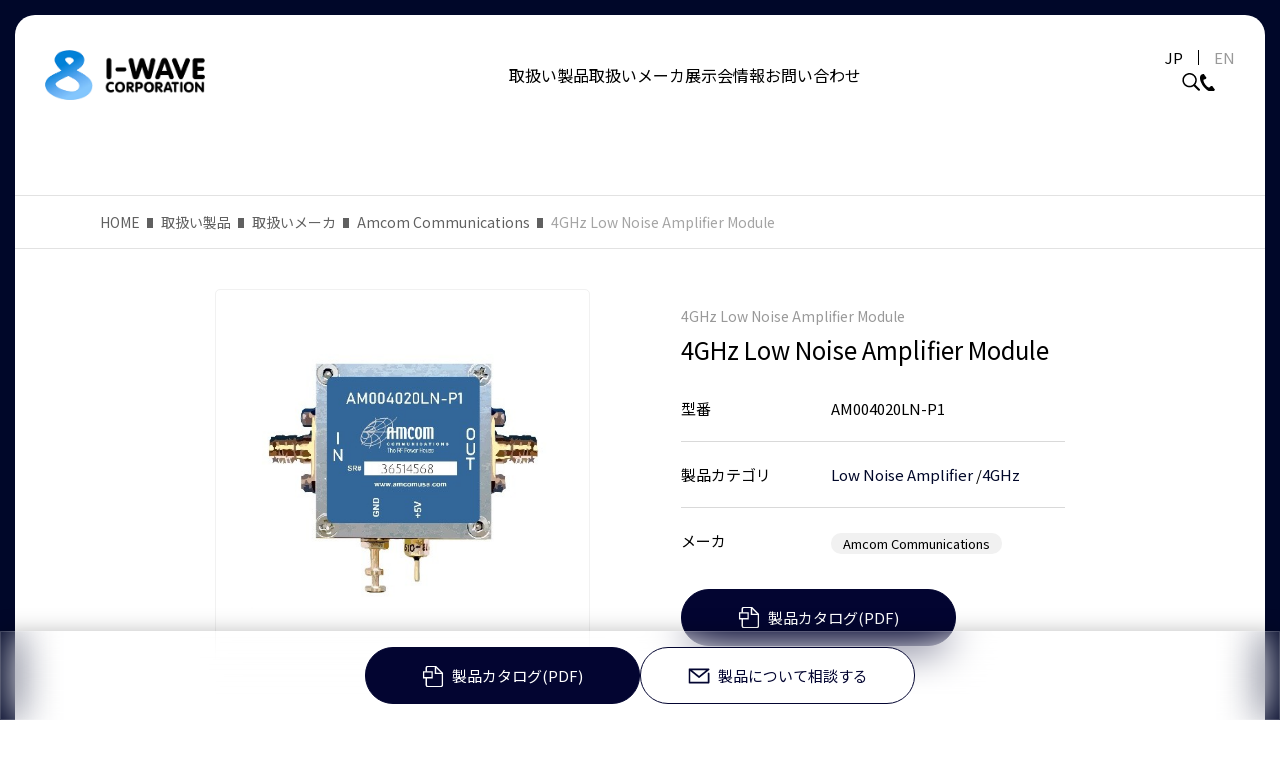

--- FILE ---
content_type: text/html; charset=UTF-8
request_url: https://i-wave.com/product_item/5774-am004020/
body_size: 10047
content:
<!DOCTYPE html>
<html lang="ja">
<head prefix="og: http://ogp.me/ns# fb: http://ogp.me/ns/fb# article: http://ogp.me/ns/article#">
	<meta charset="UTF-8" />
	<meta http-equiv="X-UA-Compatible" content="IE=edge" />
	<meta name="format-detection" content="telephone=no" />
	<meta name="viewport" content="width=device-width, initial-scale=1.0" />
	
	
	<!-- Google tag (gtag.js) -->
<script async src="https://www.googletagmanager.com/gtag/js?id=G-5QNCT2WRNR"></script>
<script>
  window.dataLayer = window.dataLayer || [];
  function gtag(){dataLayer.push(arguments);}
  gtag('js', new Date());

  gtag('config', 'G-5QNCT2WRNR');
</script>

	
		<!-- All in One SEO 4.6.3 - aioseo.com -->
		<title>4GHz Low Noise Amplifier Module | アイウェーヴ 株式会社</title>
		<meta name="robots" content="max-image-preview:large" />
		<link rel="canonical" href="https://i-wave.com/product_item/5774-am004020/" />
		<meta name="generator" content="All in One SEO (AIOSEO) 4.6.3" />
		<meta property="og:locale" content="ja_JP" />
		<meta property="og:site_name" content="アイウェーヴ 株式会社 | 超高速通信、光関連部品、測定器の輸入販売" />
		<meta property="og:type" content="article" />
		<meta property="og:title" content="4GHz Low Noise Amplifier Module | アイウェーヴ 株式会社" />
		<meta property="og:url" content="https://i-wave.com/product_item/5774-am004020/" />
		<meta property="article:published_time" content="2024-07-08T02:33:01+00:00" />
		<meta property="article:modified_time" content="2024-07-08T02:33:01+00:00" />
		<meta name="twitter:card" content="summary_large_image" />
		<meta name="twitter:title" content="4GHz Low Noise Amplifier Module | アイウェーヴ 株式会社" />
		<script type="application/ld+json" class="aioseo-schema">
			{"@context":"https:\/\/schema.org","@graph":[{"@type":"BreadcrumbList","@id":"https:\/\/i-wave.com\/product_item\/5774-am004020\/#breadcrumblist","itemListElement":[{"@type":"ListItem","@id":"https:\/\/i-wave.com\/#listItem","position":1,"name":"\u5bb6","item":"https:\/\/i-wave.com\/","nextItem":"https:\/\/i-wave.com\/product_item\/5774-am004020\/#listItem"},{"@type":"ListItem","@id":"https:\/\/i-wave.com\/product_item\/5774-am004020\/#listItem","position":2,"name":"4GHz Low Noise Amplifier Module","previousItem":"https:\/\/i-wave.com\/#listItem"}]},{"@type":"Organization","@id":"https:\/\/i-wave.com\/#organization","name":"\u30a2\u30a4\u30a6\u30a7\u30fc\u30f4 \u682a\u5f0f\u4f1a\u793e","url":"https:\/\/i-wave.com\/"},{"@type":"WebPage","@id":"https:\/\/i-wave.com\/product_item\/5774-am004020\/#webpage","url":"https:\/\/i-wave.com\/product_item\/5774-am004020\/","name":"4GHz Low Noise Amplifier Module | \u30a2\u30a4\u30a6\u30a7\u30fc\u30f4 \u682a\u5f0f\u4f1a\u793e","inLanguage":"ja","isPartOf":{"@id":"https:\/\/i-wave.com\/#website"},"breadcrumb":{"@id":"https:\/\/i-wave.com\/product_item\/5774-am004020\/#breadcrumblist"},"image":{"@type":"ImageObject","url":"https:\/\/i-wave.com\/wp-content\/uploads\/5774-AM004020LNP1.jpg","@id":"https:\/\/i-wave.com\/product_item\/5774-am004020\/#mainImage","width":440,"height":386},"primaryImageOfPage":{"@id":"https:\/\/i-wave.com\/product_item\/5774-am004020\/#mainImage"},"datePublished":"2024-07-08T11:33:01+09:00","dateModified":"2024-07-08T11:33:01+09:00"},{"@type":"WebSite","@id":"https:\/\/i-wave.com\/#website","url":"https:\/\/i-wave.com\/","name":"\u30a2\u30a4\u30a6\u30a7\u30fc\u30f4 \u682a\u5f0f\u4f1a\u793e","description":"\u8d85\u9ad8\u901f\u901a\u4fe1\u3001\u5149\u95a2\u9023\u90e8\u54c1\u3001\u6e2c\u5b9a\u5668\u306e\u8f38\u5165\u8ca9\u58f2","inLanguage":"ja","publisher":{"@id":"https:\/\/i-wave.com\/#organization"}}]}
		</script>
		<!-- All in One SEO -->

<link rel='stylesheet' id='wp-block-library-css' href='https://i-wave.com/wp-includes/css/dist/block-library/style.min.css' type='text/css' media='all' />
<style id='classic-theme-styles-inline-css' type='text/css'>
/*! This file is auto-generated */
.wp-block-button__link{color:#fff;background-color:#32373c;border-radius:9999px;box-shadow:none;text-decoration:none;padding:calc(.667em + 2px) calc(1.333em + 2px);font-size:1.125em}.wp-block-file__button{background:#32373c;color:#fff;text-decoration:none}
</style>
<style id='global-styles-inline-css' type='text/css'>
body{--wp--preset--color--black: #000000;--wp--preset--color--cyan-bluish-gray: #abb8c3;--wp--preset--color--white: #ffffff;--wp--preset--color--pale-pink: #f78da7;--wp--preset--color--vivid-red: #cf2e2e;--wp--preset--color--luminous-vivid-orange: #ff6900;--wp--preset--color--luminous-vivid-amber: #fcb900;--wp--preset--color--light-green-cyan: #7bdcb5;--wp--preset--color--vivid-green-cyan: #00d084;--wp--preset--color--pale-cyan-blue: #8ed1fc;--wp--preset--color--vivid-cyan-blue: #0693e3;--wp--preset--color--vivid-purple: #9b51e0;--wp--preset--gradient--vivid-cyan-blue-to-vivid-purple: linear-gradient(135deg,rgba(6,147,227,1) 0%,rgb(155,81,224) 100%);--wp--preset--gradient--light-green-cyan-to-vivid-green-cyan: linear-gradient(135deg,rgb(122,220,180) 0%,rgb(0,208,130) 100%);--wp--preset--gradient--luminous-vivid-amber-to-luminous-vivid-orange: linear-gradient(135deg,rgba(252,185,0,1) 0%,rgba(255,105,0,1) 100%);--wp--preset--gradient--luminous-vivid-orange-to-vivid-red: linear-gradient(135deg,rgba(255,105,0,1) 0%,rgb(207,46,46) 100%);--wp--preset--gradient--very-light-gray-to-cyan-bluish-gray: linear-gradient(135deg,rgb(238,238,238) 0%,rgb(169,184,195) 100%);--wp--preset--gradient--cool-to-warm-spectrum: linear-gradient(135deg,rgb(74,234,220) 0%,rgb(151,120,209) 20%,rgb(207,42,186) 40%,rgb(238,44,130) 60%,rgb(251,105,98) 80%,rgb(254,248,76) 100%);--wp--preset--gradient--blush-light-purple: linear-gradient(135deg,rgb(255,206,236) 0%,rgb(152,150,240) 100%);--wp--preset--gradient--blush-bordeaux: linear-gradient(135deg,rgb(254,205,165) 0%,rgb(254,45,45) 50%,rgb(107,0,62) 100%);--wp--preset--gradient--luminous-dusk: linear-gradient(135deg,rgb(255,203,112) 0%,rgb(199,81,192) 50%,rgb(65,88,208) 100%);--wp--preset--gradient--pale-ocean: linear-gradient(135deg,rgb(255,245,203) 0%,rgb(182,227,212) 50%,rgb(51,167,181) 100%);--wp--preset--gradient--electric-grass: linear-gradient(135deg,rgb(202,248,128) 0%,rgb(113,206,126) 100%);--wp--preset--gradient--midnight: linear-gradient(135deg,rgb(2,3,129) 0%,rgb(40,116,252) 100%);--wp--preset--font-size--small: 13px;--wp--preset--font-size--medium: 20px;--wp--preset--font-size--large: 36px;--wp--preset--font-size--x-large: 42px;--wp--preset--spacing--20: 0.44rem;--wp--preset--spacing--30: 0.67rem;--wp--preset--spacing--40: 1rem;--wp--preset--spacing--50: 1.5rem;--wp--preset--spacing--60: 2.25rem;--wp--preset--spacing--70: 3.38rem;--wp--preset--spacing--80: 5.06rem;--wp--preset--shadow--natural: 6px 6px 9px rgba(0, 0, 0, 0.2);--wp--preset--shadow--deep: 12px 12px 50px rgba(0, 0, 0, 0.4);--wp--preset--shadow--sharp: 6px 6px 0px rgba(0, 0, 0, 0.2);--wp--preset--shadow--outlined: 6px 6px 0px -3px rgba(255, 255, 255, 1), 6px 6px rgba(0, 0, 0, 1);--wp--preset--shadow--crisp: 6px 6px 0px rgba(0, 0, 0, 1);}:where(.is-layout-flex){gap: 0.5em;}:where(.is-layout-grid){gap: 0.5em;}body .is-layout-flex{display: flex;}body .is-layout-flex{flex-wrap: wrap;align-items: center;}body .is-layout-flex > *{margin: 0;}body .is-layout-grid{display: grid;}body .is-layout-grid > *{margin: 0;}:where(.wp-block-columns.is-layout-flex){gap: 2em;}:where(.wp-block-columns.is-layout-grid){gap: 2em;}:where(.wp-block-post-template.is-layout-flex){gap: 1.25em;}:where(.wp-block-post-template.is-layout-grid){gap: 1.25em;}.has-black-color{color: var(--wp--preset--color--black) !important;}.has-cyan-bluish-gray-color{color: var(--wp--preset--color--cyan-bluish-gray) !important;}.has-white-color{color: var(--wp--preset--color--white) !important;}.has-pale-pink-color{color: var(--wp--preset--color--pale-pink) !important;}.has-vivid-red-color{color: var(--wp--preset--color--vivid-red) !important;}.has-luminous-vivid-orange-color{color: var(--wp--preset--color--luminous-vivid-orange) !important;}.has-luminous-vivid-amber-color{color: var(--wp--preset--color--luminous-vivid-amber) !important;}.has-light-green-cyan-color{color: var(--wp--preset--color--light-green-cyan) !important;}.has-vivid-green-cyan-color{color: var(--wp--preset--color--vivid-green-cyan) !important;}.has-pale-cyan-blue-color{color: var(--wp--preset--color--pale-cyan-blue) !important;}.has-vivid-cyan-blue-color{color: var(--wp--preset--color--vivid-cyan-blue) !important;}.has-vivid-purple-color{color: var(--wp--preset--color--vivid-purple) !important;}.has-black-background-color{background-color: var(--wp--preset--color--black) !important;}.has-cyan-bluish-gray-background-color{background-color: var(--wp--preset--color--cyan-bluish-gray) !important;}.has-white-background-color{background-color: var(--wp--preset--color--white) !important;}.has-pale-pink-background-color{background-color: var(--wp--preset--color--pale-pink) !important;}.has-vivid-red-background-color{background-color: var(--wp--preset--color--vivid-red) !important;}.has-luminous-vivid-orange-background-color{background-color: var(--wp--preset--color--luminous-vivid-orange) !important;}.has-luminous-vivid-amber-background-color{background-color: var(--wp--preset--color--luminous-vivid-amber) !important;}.has-light-green-cyan-background-color{background-color: var(--wp--preset--color--light-green-cyan) !important;}.has-vivid-green-cyan-background-color{background-color: var(--wp--preset--color--vivid-green-cyan) !important;}.has-pale-cyan-blue-background-color{background-color: var(--wp--preset--color--pale-cyan-blue) !important;}.has-vivid-cyan-blue-background-color{background-color: var(--wp--preset--color--vivid-cyan-blue) !important;}.has-vivid-purple-background-color{background-color: var(--wp--preset--color--vivid-purple) !important;}.has-black-border-color{border-color: var(--wp--preset--color--black) !important;}.has-cyan-bluish-gray-border-color{border-color: var(--wp--preset--color--cyan-bluish-gray) !important;}.has-white-border-color{border-color: var(--wp--preset--color--white) !important;}.has-pale-pink-border-color{border-color: var(--wp--preset--color--pale-pink) !important;}.has-vivid-red-border-color{border-color: var(--wp--preset--color--vivid-red) !important;}.has-luminous-vivid-orange-border-color{border-color: var(--wp--preset--color--luminous-vivid-orange) !important;}.has-luminous-vivid-amber-border-color{border-color: var(--wp--preset--color--luminous-vivid-amber) !important;}.has-light-green-cyan-border-color{border-color: var(--wp--preset--color--light-green-cyan) !important;}.has-vivid-green-cyan-border-color{border-color: var(--wp--preset--color--vivid-green-cyan) !important;}.has-pale-cyan-blue-border-color{border-color: var(--wp--preset--color--pale-cyan-blue) !important;}.has-vivid-cyan-blue-border-color{border-color: var(--wp--preset--color--vivid-cyan-blue) !important;}.has-vivid-purple-border-color{border-color: var(--wp--preset--color--vivid-purple) !important;}.has-vivid-cyan-blue-to-vivid-purple-gradient-background{background: var(--wp--preset--gradient--vivid-cyan-blue-to-vivid-purple) !important;}.has-light-green-cyan-to-vivid-green-cyan-gradient-background{background: var(--wp--preset--gradient--light-green-cyan-to-vivid-green-cyan) !important;}.has-luminous-vivid-amber-to-luminous-vivid-orange-gradient-background{background: var(--wp--preset--gradient--luminous-vivid-amber-to-luminous-vivid-orange) !important;}.has-luminous-vivid-orange-to-vivid-red-gradient-background{background: var(--wp--preset--gradient--luminous-vivid-orange-to-vivid-red) !important;}.has-very-light-gray-to-cyan-bluish-gray-gradient-background{background: var(--wp--preset--gradient--very-light-gray-to-cyan-bluish-gray) !important;}.has-cool-to-warm-spectrum-gradient-background{background: var(--wp--preset--gradient--cool-to-warm-spectrum) !important;}.has-blush-light-purple-gradient-background{background: var(--wp--preset--gradient--blush-light-purple) !important;}.has-blush-bordeaux-gradient-background{background: var(--wp--preset--gradient--blush-bordeaux) !important;}.has-luminous-dusk-gradient-background{background: var(--wp--preset--gradient--luminous-dusk) !important;}.has-pale-ocean-gradient-background{background: var(--wp--preset--gradient--pale-ocean) !important;}.has-electric-grass-gradient-background{background: var(--wp--preset--gradient--electric-grass) !important;}.has-midnight-gradient-background{background: var(--wp--preset--gradient--midnight) !important;}.has-small-font-size{font-size: var(--wp--preset--font-size--small) !important;}.has-medium-font-size{font-size: var(--wp--preset--font-size--medium) !important;}.has-large-font-size{font-size: var(--wp--preset--font-size--large) !important;}.has-x-large-font-size{font-size: var(--wp--preset--font-size--x-large) !important;}
.wp-block-navigation a:where(:not(.wp-element-button)){color: inherit;}
:where(.wp-block-post-template.is-layout-flex){gap: 1.25em;}:where(.wp-block-post-template.is-layout-grid){gap: 1.25em;}
:where(.wp-block-columns.is-layout-flex){gap: 2em;}:where(.wp-block-columns.is-layout-grid){gap: 2em;}
.wp-block-pullquote{font-size: 1.5em;line-height: 1.6;}
</style>
<link rel='stylesheet' id='contact-form-7-css' href='https://i-wave.com/wp-content/plugins/contact-form-7/includes/css/styles.css?ver=5.9.5' type='text/css' media='all' />
<link rel='stylesheet' id='cf7msm_styles-css' href='https://i-wave.com/wp-content/plugins/contact-form-7-multi-step-module-premium/resources/cf7msm.css?ver=4.4' type='text/css' media='all' />
<noscript><style>.lazyload[data-src]{display:none !important;}</style></noscript><style>.lazyload{background-image:none !important;}.lazyload:before{background-image:none !important;}</style><link rel="icon" href="https://i-wave.com/wp-content/uploads/siteIcon.png" sizes="32x32" />
<link rel="icon" href="https://i-wave.com/wp-content/uploads/siteIcon.png" sizes="192x192" />
<link rel="apple-touch-icon" href="https://i-wave.com/wp-content/uploads/siteIcon.png" />
<meta name="msapplication-TileImage" content="https://i-wave.com/wp-content/uploads/siteIcon.png" />

	<link rel="preconnect" href="https://fonts.googleapis.com">
<link rel="preconnect" href="https://fonts.gstatic.com" crossorigin>
<link rel="stylesheet" href="https://use.typekit.net/ivb4npo.css">
<link href="https://fonts.googleapis.com/css?family=Noto+Sans+JP:400,500&display=swap" rel="stylesheet">

	<link rel="stylesheet" type="text/css" href="https://i-wave.com/wp-content/themes/iwave_theme/css/common.css" />
		<link rel="stylesheet" type="text/css" href="https://i-wave.com/wp-content/themes/iwave_theme/css/under.css" />
				<link rel="stylesheet" type="text/css" href="https://i-wave.com/wp-content/themes/iwave_theme/css/single-blog.css" />
			<link rel="stylesheet" type="text/css" href="https://i-wave.com/wp-content/themes/iwave_theme/css/swiper-bundle.min.css" />
	<link rel="stylesheet" type="text/css" href="https://i-wave.com/wp-content/themes/iwave_theme/css/modaal.css" />
	<link rel="stylesheet" type="text/css" href="https://i-wave.com/wp-content/themes/iwave_theme/css/single-product.css" />
								

</head>
<body class="product_item-template-default single single-product_item postid-17067">
	<div id="headWrap" class="ja">
		<header id="header" class="inner">
			<div id="headMainNav">
				<div id="headInner">
					<div class="logo pcH">
											<a href="https://i-wave.com/">
							<img src="[data-uri]" class="logoWh lazyload" alt="アイウェーヴ株式会社" data-src="https://i-wave.com/wp-content/themes/iwave_theme/images/common/logo_ja_wh.png" decoding="async" data-eio-rwidth="380" data-eio-rheight="119"><noscript><img src="https://i-wave.com/wp-content/themes/iwave_theme/images/common/logo_ja_wh.png" class="logoWh" alt="アイウェーヴ株式会社" data-eio="l"></noscript>
							<img src="[data-uri]" class="logoBk lazyload" alt="アイウェーヴ株式会社" data-src="https://i-wave.com/wp-content/themes/iwave_theme/images/common/logo_ja_bk.png" decoding="async" data-eio-rwidth="380" data-eio-rheight="119"><noscript><img src="https://i-wave.com/wp-content/themes/iwave_theme/images/common/logo_ja_bk.png" class="logoBk" alt="アイウェーヴ株式会社" data-eio="l"></noscript>
						</a>
										</div>
					<div class="languageChange pcH">
						<div class="wpml-ls">
							<ul>
								<li class="wpml-ls-item-ja wpml-ls-current-language"><a href="https://i-wave.com/">JP</a></li>
								<li class="wpml-ls-item-en "><a href="https://i-wave.com/en/">EN</a></li>
							</ul>
						</div>
					</div>
					<div id="globalNavBtn" class="pcH">
						<a href="#">
							<span class="openBtn"></span>
							<span class="closeBtn"></span>
						</a>
					</div>

					<div id="globalNavWrap">
						<div class="spNavWrap">
							<div id="globalNavWrapInner">
								<div class="logo spTabH">
																	<a href="https://i-wave.com/">
										<img src="[data-uri]" class="logoWh lazyload" alt="アイウェーヴ株式会社" data-src="https://i-wave.com/wp-content/themes/iwave_theme/images/common/logo_ja_wh.png" decoding="async" data-eio-rwidth="380" data-eio-rheight="119"><noscript><img src="https://i-wave.com/wp-content/themes/iwave_theme/images/common/logo_ja_wh.png" class="logoWh" alt="アイウェーヴ株式会社" data-eio="l"></noscript>
										<img src="[data-uri]" class="logoBk lazyload" alt="アイウェーヴ株式会社" data-src="https://i-wave.com/wp-content/themes/iwave_theme/images/common/logo_ja_bk.png" decoding="async" data-eio-rwidth="380" data-eio-rheight="119"><noscript><img src="https://i-wave.com/wp-content/themes/iwave_theme/images/common/logo_ja_bk.png" class="logoBk" alt="アイウェーヴ株式会社" data-eio="l"></noscript>
									</a>
																</div>
								<div id="gNavSearchBlock" class="pcH">
									<form role="search" method="get" class="form-search" action="https://i-wave.com/">
	<div class="searchFormArea">
					<div class="searchFormAreaInput"><input type="search" value="" name="s" id="s" placeholder="入力例：「量子通信」「LynXea VIS」等" /></div>
				<div class="searchFormAreaBtn">
			<button value="#">
							<span class="searchIcon">検索する</span>
						</button>
		</div>
	</div>
</form>								</div>
								<div id="globalNav">
																			<div class="gNavItem accordionWrap">
										<a href="https://i-wave.com/product_item/" class="spTabH" data-is-open="false">取扱い製品</a>
										<span class="pcH gNavAcBtn accordionBtn" data-is-open="false">取扱い製品</span>
										<div id="headProducts" class="headSubNav accordionContentWrap">
											<dl class="headProductListWrap headSubContent">
												<dt>
													<p class="headSubContentTitle">取扱い製品</p>
													<p class="headSubContentTitleEn font_din">PRODUCT</p>
												</dt>
												<dd>
													<div class="headProductList">
														<p class="pcH"><a href="https://i-wave.com/product_item/" class="hoverLineLink hoverLineLink_accent">ALL</a></p>
																																																												
																																<p><a href="https://i-wave.com/product_cat/qcc/" class="hoverLineLink hoverLineLink_accent">量子技術</a></p>
																																																																																											
																																<p><a href="https://i-wave.com/product_cat/semiconductor-related/" class="hoverLineLink hoverLineLink_accent">半導体関連</a></p>
																																																																																											
																																<p><a href="https://i-wave.com/product_cat/electronic-devices/" class="hoverLineLink hoverLineLink_accent">電子デバイス/テスタ</a></p>
																																																																																											
																																<p><a href="https://i-wave.com/product_cat/network_equipment/" class="hoverLineLink hoverLineLink_accent">ネットワーク/セキュリティ関連</a></p>
																																																																																											
																																<p><a href="https://i-wave.com/product_cat/high_frequency_units/" class="hoverLineLink hoverLineLink_accent">高周波測定器/ユニット</a></p>
																																																																																											
																																<p><a href="https://i-wave.com/product_cat/high_frequency_module/" class="hoverLineLink hoverLineLink_accent">高周波モジュール</a></p>
																																																																																											
																																<p><a href="https://i-wave.com/product_cat/satellite_communication/" class="hoverLineLink hoverLineLink_accent">衛星通信</a></p>
																																																																																											
																																<p><a href="https://i-wave.com/product_cat/b5g-6g/" class="hoverLineLink hoverLineLink_accent">B5G/6G</a></p>
																																																																																											
																																<p><a href="https://i-wave.com/product_cat/optical-transceiver/" class="hoverLineLink hoverLineLink_accent">光トランシーバ</a></p>
																																																																																											
																																<p><a href="https://i-wave.com/product_cat/optical_telecom_units/" class="hoverLineLink hoverLineLink_accent">光通信測定器/ユニット</a></p>
																																																																																											
																																<p><a href="https://i-wave.com/product_cat/optical_communication_light_source/" class="hoverLineLink hoverLineLink_accent">光通信光源</a></p>
																																																																																											
																																<p><a href="https://i-wave.com/product_cat/optical-communication-module/" class="hoverLineLink hoverLineLink_accent">光通信モジュール</a></p>
																																																																																											
																																<p><a href="https://i-wave.com/product_cat/optical_amplifier/" class="hoverLineLink hoverLineLink_accent">光増幅器</a></p>
																																																																																											
																																<p><a href="https://i-wave.com/product_cat/light_modulator/" class="hoverLineLink hoverLineLink_accent">光変調器</a></p>
																																																																																											
																																<p><a href="https://i-wave.com/product_cat/optical_photodiode/" class="hoverLineLink hoverLineLink_accent">光フォトダイオード/レシーバ</a></p>
																																																																																											
																																<p><a href="https://i-wave.com/product_cat/opticalfiber-patchcord/" class="hoverLineLink hoverLineLink_accent">光ファイバ/パッチコード</a></p>
																																																																																											
																																<p><a href="https://i-wave.com/product_cat/opticalcom-peripheraldevices/" class="hoverLineLink hoverLineLink_accent">光通信周辺機器/部品</a></p>
																																																																																											
																																<p><a href="https://i-wave.com/product_cat/optical-measuring-instruments/" class="hoverLineLink hoverLineLink_accent">レーザ測定器</a></p>
																																																																																											
																																<p><a href="https://i-wave.com/product_cat/analyzer/" class="hoverLineLink hoverLineLink_accent">分析器</a></p>
																																																																																											
																																<p><a href="https://i-wave.com/product_cat/ld_controller/" class="hoverLineLink hoverLineLink_accent">LDコントローラ</a></p>
																																																																																											
																																<p><a href="https://i-wave.com/product_cat/laser_light_source/" class="hoverLineLink hoverLineLink_accent">レーザ/光源</a></p>
																																																																																											
																																<p><a href="https://i-wave.com/product_cat/laser-module/" class="hoverLineLink hoverLineLink_accent">レーザモジュール</a></p>
																																																																																											
																																<p><a href="https://i-wave.com/product_cat/optical-crystals-optics/" class="hoverLineLink hoverLineLink_accent">オプティクス/光学結晶</a></p>
																																																																																											
																																<p><a href="https://i-wave.com/product_cat/laser-accessories/" class="hoverLineLink hoverLineLink_accent">レーザアクセサリ</a></p>
																																																																																											
																																<p><a href="https://i-wave.com/product_cat/oct/" class="hoverLineLink hoverLineLink_accent">メディカル/OCT</a></p>
																																																																																											
																																<p><a href="https://i-wave.com/product_cat/sensing/" class="hoverLineLink hoverLineLink_accent">センシング</a></p>
																																																																																											
																																<p><a href="https://i-wave.com/product_cat/imaging_camera/" class="hoverLineLink hoverLineLink_accent">イメージングカメラ</a></p>
																																																																																											
																																<p><a href="https://i-wave.com/product_cat/terahertz/" class="hoverLineLink hoverLineLink_accent">テラヘルツ(THz)</a></p>
																																																																																											
																																<p><a href="https://i-wave.com/product_cat/microscope/" class="hoverLineLink hoverLineLink_accent">顕微鏡関連</a></p>
																																																																																											
																																<p><a href="https://i-wave.com/product_cat/optomechanics/" class="hoverLineLink hoverLineLink_accent">オプトメカニクス</a></p>
																																																										</div>
												</dd>
											</dl>
										</div>
									</div>

									
																																					
																		<div><a href="https://i-wave.com/maker_list/">取扱いメーカ</a></div>
									
																		<div><a href="https://i-wave.com/exhibition/">展示会情報</a></div>
																																				<div class="spTabH"><a href="https://i-wave.com/inquiry/">お問い合わせ</a></div>
																	</div>
								<div id="siteOptionAreaWrap">
									<div class="languageChange spTabH">
										<div class="wpml-ls">
											<ul>
												<li class="wpml-ls-item-ja wpml-ls-current-language"><a href="https://i-wave.com/">JP</a></li>
												<li class="wpml-ls-item-en "><a href="https://i-wave.com/en/">EN</a></li>
											</ul>
										</div>
									</div>
									<ul class="siteOptionArea">
										<li id="searchBtn">
											<a href="javascript:void(0);" data-is-open="false" id="js-searchBtn"></a>
											<div id="headSearch">
												<dl class="headSubContent">
													<dt>
																											<p class="headSubContentTitle">製品検索</p>
														<p class="headSubContentTitleEn font_din">SEARCH</p>
																										</dt>
													<dd>
													<form role="search" method="get" class="form-search" action="https://i-wave.com/">
	<div class="searchFormArea">
					<div class="searchFormAreaInput"><input type="search" value="" name="s" id="s" placeholder="入力例：「量子通信」「LynXea VIS」等" /></div>
				<div class="searchFormAreaBtn">
			<button value="#">
							<span class="searchIcon">検索する</span>
						</button>
		</div>
	</div>
</form>													</dd>
												</dl>
											</div>
										</li>
										<li id="telBtn">
											<a href="#"></a>
											<div id="headTelBlock">
												<p class="telIcon telNum font_din">03-5281-8652</p>
												<p class="alignC telAccount">総合通信営業部／理化学営業部</p>
											</div>
										</li>
									</ul>
								</div>


							</div>


							<div id="headContact" class="contactArea pcH">
								<div class="contactAreaInner">
									<h2 class="font_din sectionTitle">CONTACT</h2>
									<div class="contactText">
																		アイウェーヴはお客様の外部アシスタント<br class="pcH tabH">として<br class="spH">お悩み事に丁寧に対応いたします
																		</div>

									<ul class="btnWrap">
																				<li>
											<a href="https://i-wave.com/inquiry/" class="btn roundBtn bdrBtn bg-wh">
												<span class="mailIcon">メールでお問い合わせ</span>
											</a>
										</li>
																				<li>
											<a href="tel:0352818652" class="btn roundBtn bdrBtn bg-wh">
												<span class="telIcon font_din">03-5281-8652</span>
											</a>
											<p class="alignC">総合通信営業部／理化学営業部</p>
										</li>
									</ul>
																			<p class="copyright">Copyright &copy; アイウェーヴ 株式会社 All rights reserved.</p>
																	</div>
							</div>
						</div><!-- spNavWrap -->
					</div><!-- globalNavWrap -->
				</div>
			</div>
		</header>
	</div>

<div id="luxy">
		<div id="wrap" class="ja">
		<div id="wrapInner">


			<div id="mainWrap">
				<div id="main">


					<div id="contents" class="single bgInner bgInner-wh product_item_single">
	
	<div class="sectionWrap">
				<section id="productDetail" class="section">
			<div class="sectionInner">
				<div id="breadcrumbWrap">
				<div  class="breadcrumb">
	<ul>
								<li class="breadcrumb_home">
						<a href=" https://i-wave.com/">HOME</a>
					</li>
								<li class="breadcrumb_archive_product_item">
						<a href=" https://i-wave.com/product_item/">取扱い製品</a>
					</li>
								<li class="breadcrumb_taxArchive_3">
						<a href=" https://i-wave.com/product_cat/cat_maker/">取扱いメーカ</a>
					</li>
								<li class="breadcrumb_taxArchive_4778">
						<a href=" https://i-wave.com/product_cat/amcom-communications/">Amcom Communications</a>
					</li>
								<li class="breadcrumb_single_product_item_17067">
						<span>4GHz Low Noise Amplifier Module</span>
					</li>
					</ul>
</div>
<script type="application/ld+json">{"@context": "https://schema.org","@type": "BreadcrumbList","itemListElement": [{"@type": "ListItem","position": 1,"name": "HOME","item": "https://i-wave.com/"},{"@type": "ListItem","position": 2,"name": "取扱い製品","item": "https://i-wave.com/product_item/"},{"@type": "ListItem","position": 3,"name": "取扱いメーカ","item": "https://i-wave.com/product_cat/cat_maker/"},{"@type": "ListItem","position": 4,"name": "Amcom Communications","item": "https://i-wave.com/product_cat/amcom-communications/"},{"@type": "ListItem","position": 5,"name": "4GHz Low Noise Amplifier Module","item": "https://i-wave.com/product_item/5774-am004020/"}]}</script>				</div><!-- breadcrumbWrap -->
				<div class="productInfoArea smallInner">
					<div class="photoArea">
						<div class="photo"><img src="[data-uri]" alt="4GHz Low Noise Amplifier Module 画像" data-src="https://i-wave.com/wp-content/uploads/5774-AM004020LNP1.jpg" decoding="async" class="lazyload" data-eio-rwidth="440" data-eio-rheight="386"><noscript><img src="https://i-wave.com/wp-content/uploads/5774-AM004020LNP1.jpg" alt="4GHz Low Noise Amplifier Module 画像" data-eio="l"></noscript></div>
					</div>

					<div class="textArea">
												<p class="productNameEn">4GHz Low Noise Amplifier Module</p>
																								<h1 class="productName">4GHz Low Noise Amplifier Module</h1>
												<div class="productInfo">
														<dl>
								<dt>
																		型番
																	</dt>
								<dd>
									AM004020LN-P1								 </dd>
							</dl>
																					<dl>
								<dt>
																		製品カテゴリ
																	</dt>
								<dd>
									<ul class="cateLabelList">
																			<li><a href="https://i-wave.com/product_cat/low_noise_amplifier/" class="hoverLineLink hoverLineLink_accent">Low Noise Amplifier</a> / </li>
										<li><a href="https://i-wave.com/product_cat/4ghz-lnamplifier/" class="hoverLineLink hoverLineLink_accent">4GHz</a></li>
																			</ul>
								</dd>
							</dl>
																					<dl>
								<dt>
																			メーカ
																	</dt>
								<dd>
									<ul class="makerLabelList">
																			<li><a href="https://www.amcomusa.com/" target="_blank" rel="noreferrer noopener">Amcom Communications</a></li>
																													</ul>
								</dd>
							</dl>
													</div>
																		<div class="btnWrap">
							<a href="https://i-wave.com/wp-content/uploads/5774-AM004020LNP1.pdf" class="btn roundBtn bdrBtn bg-base alignC pdfOpenBtn">
																<span class="pdfIcon">製品カタログ(PDF)</span>
															</a>
						</div>
											</div>
				</div><!-- productInfoArea -->


				<div class="productContentBlockWrap">
										<div id="overview" class="productContentBlock smallInner">
						<h2 class="contentTitle">
													製品概要
												</h2>
												<div class="overviewText">AMCOM’s AM004020LN-P1 is a broadband Low Noise Amplifier module. It is designed for general purpose applications.</div>
																							</div>
					
											<div id="features" class="productContentBlock smallInner">
						<h2 class="contentTitle">
														特長
													</h2>
						<div class="featuresList">
							<div class="featuresListInner">
																												<dl>
								<dt>
									Frequency: 								</dt>
								<dd>
									0.02-4GHz								</dd>
							</dl>
																																			<dl>
								<dt>
									Small Signal Gain: 								</dt>
								<dd>
									24dB(Typ)								</dd>
							</dl>
																																			<dl>
								<dt>
									NF: 								</dt>
								<dd>
									2dB(Typ)								</dd>
							</dl>
																					</div>
							<div class="featuresListInner">
																																																																													</div>

																		</div><!-- featuresList -->
					</div>
					

										
					</div>

									</div><!-- /.productContentBlockWrap -->

			</div>
		</section>

				<div class="topCateBackArea">
			<div class="inner">
								<a href="https://i-wave.com/product_cat/low_noise_amplifier/" class="hoverLineLink hoverLineLink_accent"><span>〈</span>Low Noise Amplifier一覧に戻る</a>
			</div>
		</div>
			</div>

</div><!-- contents -->

	<div id="supportBg" class="bgInner">
		<video class="supportBgImg" src="https://i-wave.com/wp-content/themes/iwave_theme/images/top/newsBg.mov" autoplay loop muted preload></video>
		<div class="sectionWrap">
		<section id="support" class="section">
			<div class="sectionInner">
				<div class="sectionTitleWrap alignC">
					<h2 class="font_din sectionTitle">SUPPORT</h2>
					<div class="sectionText">
												お客様の外部アシスタントとして<br class="pcH">お悩み事に丁寧に対応いたします。
											</div>
				</div>

				<div class="supportLinkBlockWrap smallInner">
										<a href="https://i-wave.com/inquiry/" class="supportLinkBlock">
						<dl>
							<dt class="icon"><img src="[data-uri]" alt="" data-src="https://i-wave.com/wp-content/themes/iwave_theme/images/common/support_icon_1.png" decoding="async" class="lazyload" data-eio-rwidth="147" data-eio-rheight="116"><noscript><img src="https://i-wave.com/wp-content/themes/iwave_theme/images/common/support_icon_1.png" alt="" data-eio="l"></noscript></dt>
							<dd>
								<p class="supportLinkTitleEn font_din">SUPPORT</p>
								<h3 class="supportLinkTitle">サポート窓口</h3>
								<div class="supportLinkText">製品についてお困りごとの際は<br>こちらからご相談ください。</div>
							</dd>
						</dl>
					</a>
					<a href="https://i-wave.com/faq/" class="supportLinkBlock">
						<dl>
							<dt class="icon"><img src="[data-uri]" alt="" data-src="https://i-wave.com/wp-content/themes/iwave_theme/images/common/support_icon_2.png" decoding="async" class="lazyload" data-eio-rwidth="151" data-eio-rheight="131"><noscript><img src="https://i-wave.com/wp-content/themes/iwave_theme/images/common/support_icon_2.png" alt="" data-eio="l"></noscript></dt>
							<dd>
								<p class="supportLinkTitleEn font_din">FAQ</p>
								<h3 class="supportLinkTitle">よくあるご質問</h3>
								<div class="supportLinkText">よくあるご質問とそのご回答です。<br>お問い合わせの前にご一読ください。</div>
							</dd>
						</dl>
					</a>
					<a href="https://i-wave.com/inquiry/" class="supportLinkBlock">
						<dl>
							<dt class="icon"><img src="[data-uri]" alt="" data-src="https://i-wave.com/wp-content/themes/iwave_theme/images/common/support_icon_3.png" decoding="async" class="lazyload" data-eio-rwidth="147" data-eio-rheight="135"><noscript><img src="https://i-wave.com/wp-content/themes/iwave_theme/images/common/support_icon_3.png" alt="" data-eio="l"></noscript></dt>
							<dd>
								<p class="supportLinkTitleEn font_din">BACK ORDER</p>
								<h3 class="supportLinkTitle">製品お取り寄せ</h3>
								<div class="supportLinkText">欲しい製品がない、<br>類似製品をお探しの方はこちら</div>
							</dd>
						</dl>
					</a>
					<a href="https://i-wave.com/inquiry/" class="supportLinkBlock">
						<dl>
							<dt class="icon"><img src="[data-uri]" alt="" data-src="https://i-wave.com/wp-content/themes/iwave_theme/images/common/support_icon_4.png" decoding="async" class="lazyload" data-eio-rwidth="149" data-eio-rheight="148"><noscript><img src="https://i-wave.com/wp-content/themes/iwave_theme/images/common/support_icon_4.png" alt="" data-eio="l"></noscript></dt>
							<dd>
								<p class="supportLinkTitleEn font_din">BACK ORDER</p>
								<h3 class="supportLinkTitle">修理窓口のご案内</h3>
								<div class="supportLinkText">製品の破損、不具合など<br>修理に関するご相談はこちら</div>
							</dd>
						</dl>
					</a>
									</div>
			</div>
		</section>
		</div>
	</div>

	<div id="footerListLinkWrap">
		<div class="inner">
			<div class="footerListLink">
							<a href="https://i-wave.com/maker_list/">
					<div class="footerListLinkTextWrap">
						<p class="footerListLinkTitleEn font_din">MAKER</p>
						<h3 class="footerListLinkTitle">取扱いメーカ一覧</h3>
						<div class="footerListLinkText">メーカからお探しの方はこちら</div>
					</div>
				</a>
				<a href="https://i-wave.com/product_item/">
					<div class="footerListLinkTextWrap">
						<p class="footerListLinkTitleEn font_din">PRODUCTS</p>
						<h3 class="footerListLinkTitle">取扱い製品一覧</h3>
						<div class="footerListLinkText">アイウェーヴで取扱いのある製品一覧</div>
					</div>
				</a>
						</div>
		</div>
	</div>


</div><!--main-->
</div><!--mainWrap-->



	<div id="footWrap">
		<footer id="footer" class="inner">

			<div id="footInner">
				<div class="footTopArea">
					<div class="contactArea">
						<h2 class="font_din sectionTitle">CONTACT</h2>
						<div class="contactText">
													アイウェーヴはお客様の外部アシスタント<br class="pcH tabH">として<br class="spH">お悩み事に丁寧に対応いたします
												</div>

						<ul class="btnWrap">
														<li>
								<a href="https://i-wave.com/inquiry/" class="btn roundBtn bdrBtn bg-wh">
									<span class="mailIcon">メールでお問い合わせ</span>
								</a>
							</li>
														<li>
								<a href="tel:0352818652" class="btn roundBtn bdrBtn bg-wh">
									<span class="telIcon font_din">03-5281-8652</span>
								</a>
																	<p class="alignC">総合通信営業部／理化学営業部</p>
															</li>
						</ul>
					</div>
					<div class="footInfoArea">
						<div class="footCompanyInfo">
							<div class="logo logoWh">
															<a href="https://i-wave.com/"><img src="[data-uri]" alt="アイウェーヴ株式会社" data-src="https://i-wave.com/wp-content/themes/iwave_theme/images/common/logo_ja_wh.png" decoding="async" class="lazyload" data-eio-rwidth="380" data-eio-rheight="119"><noscript><img src="https://i-wave.com/wp-content/themes/iwave_theme/images/common/logo_ja_wh.png" alt="アイウェーヴ株式会社" data-eio="l"></noscript></a>
														</div>
														<p class="commanyName">アイウェーヴ 株式会社</p>
							<p class="address">〒101-0054 東京都千代田区神田錦町3-23-1<br>神田錦町安田ビル13階</p>
													</div>

						<div class="footNavWrap">
							<div class="footNav">
								<div class="footNavInner">
																			<p><a href="https://i-wave.com/company/" class="hoverLineLink hoverLineLink_wh">会社案内</a></p>
										<p><a href="https://i-wave.com/eco/" class="hoverLineLink hoverLineLink_wh">環境への取り組み</a></p>
										<!-- <p><a href="https://i-wave.com/product_item/" class="hoverLineLink hoverLineLink_wh">取扱い製品</a></p> -->
									<p><a href="https://i-wave.com/service/" class="hoverLineLink hoverLineLink_wh">アイウェーヴのサービス</a></p>
									<p><a href="https://i-wave.com/inquiry/" class="hoverLineLink hoverLineLink_wh">お問い合わせ</a></p>
																	</div>
								<div class="footNavInner">
																			<p><a href="https://i-wave.com/security/" class="hoverLineLink hoverLineLink_wh">情報セキュリティ基本方針</a></p>
										<p><a href="https://i-wave.com/coc/" class="hoverLineLink hoverLineLink_wh">行動規範</a></p>
										<p><a href="https://i-wave.com/faq/" class="hoverLineLink hoverLineLink_wh">よくあるご質問</a></p>
										<p><a href="https://i-wave.com/recruit/" class="hoverLineLink hoverLineLink_wh">採用情報</a></p>
																		</div>
							</div>
							<div class="footBnrArea">
								<a href="/hikarinosato/" target="_blank" rel="noopener noreferrer" class="hoverOpacity">
									<img src="[data-uri]" alt="光の里物語" data-src="https://i-wave.com/wp-content/themes/iwave_theme/images/common/bn_hikarinosato.gif" decoding="async" class="lazyload" data-eio-rwidth="240" data-eio-rheight="120"><noscript><img src="https://i-wave.com/wp-content/themes/iwave_theme/images/common/bn_hikarinosato.gif" alt="光の里物語" data-eio="l"></noscript>
									<p class="blankIcon">光の里物語</p>
								</a>
								<a href="https://i-wave.com/wp-content/themes/iwave_theme/pdf/challenge25.pdf" target="_blank" rel="noopener noreferrer" class="hoverOpacity">
									<img src="[data-uri]" alt="未来が変わる。日本が変わる。チャレンジ25" data-src="https://i-wave.com/wp-content/themes/iwave_theme/images/common/bn_challenge25.gif" decoding="async" class="lazyload" data-eio-rwidth="240" data-eio-rheight="120"><noscript><img src="https://i-wave.com/wp-content/themes/iwave_theme/images/common/bn_challenge25.gif" alt="未来が変わる。日本が変わる。チャレンジ25" data-eio="l"></noscript>
									<p class="blankIcon">チャレンジ25</p>
								</a>
							</div>
						</div>
					</div>
				</div>
				<div class="footBtmArea">
					<ul class="footSubNav">
						<li>
														<a href="https://i-wave.com/privacy-policy/" class="hoverLineLink hoverLineLink_wh">
							プライバシーポリシー							</a>
													</li>
						<!-- <li>
							<a href="https://i-wave.com/security/" class="hoverLineLink hoverLineLink_wh">
							情報セキュリティ基本方針							</a>
						</li> -->
					</ul>
					
											<p class="copyright">Copyright &copy; アイウェーヴ 株式会社 All rights reserved.</p>
									</div>
			</div>

		</footer>
		<a href="#wrap" class="pageTop">
			<img src="[data-uri]" alt="" data-src="https://i-wave.com/wp-content/themes/iwave_theme/images/icon/icon_pageTop.svg" decoding="async" class="lazyload"><noscript><img src="https://i-wave.com/wp-content/themes/iwave_theme/images/icon/icon_pageTop.svg" alt="" data-eio="l"></noscript>
		</a>
	</div><!-- footWrap -->


</div><!--wrapInner-->
</div><!--wrap-->

</div><!--luxy-->



<div id="fixBtnWrap">
	<div class="btnWrap">
			<a href="https://i-wave.com/wp-content/uploads/5774-AM004020LNP1.pdf" class="btn roundBtn bdrBtn bg-base pdfOpenBtn alignC">
						<span class="pdfIcon">製品カタログ<span class="spH">(PDF)</span></span>
					</a>
					<a href="https://i-wave.com/inquiry/?product_name=4GHz Low Noise Amplifier Module&model_number=AM004020LN-P1&maker_name=Amcom Communications" class="btn roundBtn bdrBtn bg-wh alignC">
		<span class="mailIcon"><span class="spH">製品について</span>相談する</span>
	</a>
		</div>
</div><!-- /#fixBtnWrap -->




<script type="text/javascript" id="eio-lazy-load-js-before">
/* <![CDATA[ */
var eio_lazy_vars = {"exactdn_domain":"","skip_autoscale":0,"threshold":0};
/* ]]> */
</script>
<script type="text/javascript" src="https://i-wave.com/wp-content/plugins/ewww-image-optimizer/includes/lazysizes.min.js?ver=760" id="eio-lazy-load-js"></script>
<script type="text/javascript" src="https://i-wave.com/wp-content/themes/iwave_theme/js/jquery.min.js?ver=3.6.0" id="jquery-js"></script>
<script type="text/javascript" src="https://i-wave.com/wp-content/plugins/contact-form-7/includes/swv/js/index.js?ver=5.9.5" id="swv-js"></script>
<script type="text/javascript" id="contact-form-7-js-extra">
/* <![CDATA[ */
var wpcf7 = {"api":{"root":"https:\/\/i-wave.com\/wp-json\/","namespace":"contact-form-7\/v1"}};
/* ]]> */
</script>
<script type="text/javascript" src="https://i-wave.com/wp-content/plugins/contact-form-7/includes/js/index.js?ver=5.9.5" id="contact-form-7-js"></script>
<script type="text/javascript" id="cf7msm-js-extra">
/* <![CDATA[ */
var cf7msm_posted_data = [];
/* ]]> */
</script>
<script type="text/javascript" src="https://i-wave.com/wp-content/plugins/contact-form-7-multi-step-module-premium/resources/cf7msm.min.js?ver=4.4" id="cf7msm-js"></script>

<script src="https://i-wave.com/wp-content/themes/iwave_theme/js/luxy.js" charset="utf-8"></script><!-- 慣性scroll -->

<script src="https://i-wave.com/wp-content/themes/iwave_theme/js/function.js"></script>
<script src="https://i-wave.com/wp-content/themes/iwave_theme/js/common.js"></script>

<script src="https://i-wave.com/wp-content/themes/iwave_theme/js/under.js"></script>

<script src="https://i-wave.com/wp-content/themes/iwave_theme/js/swiper-bundle.min.js"></script>
<script src="https://i-wave.com/wp-content/themes/iwave_theme/js/modaal.min.js"></script>
<script src="https://i-wave.com/wp-content/themes/iwave_theme/js/product.js"></script>




</body>
</html>

--- FILE ---
content_type: text/css
request_url: https://i-wave.com/wp-content/themes/iwave_theme/css/common.css
body_size: 21944
content:
html,body{padding:0;margin:0;border:0;outline:0;font-family:"Noto Sans JP","游ゴシック","游ゴシック体","Yu Gothic",YuGothic,"Hiragino Sans","ヒラギノ角ゴシック","メイリオ",Meiryo,"ＭＳ Ｐゴシック","MS PGothic",sans-serif;font-style:inherit;font-size:100%;font-weight:inherit;vertical-align:baseline}body{line-height:1}div,span,applet,object,iframe,h1,h2,h3,h4,h5,h6,p,blockquote,pre,a,abbr,acronym,address,big,cite,code,del,dfn,em,font,img,ins,kbd,q,s,samp,small,strike,strong,sub,sup,tt,var,dl,dt,dd,ol,ul,li,fieldset,form,label,legend,table,caption,tbody,tfoot,thead,tr,th,td{padding:0;margin:0;border:0;outline:0;font-family:"Noto Sans JP","游ゴシック","游ゴシック体","Yu Gothic",YuGothic,"Hiragino Sans","ヒラギノ角ゴシック","メイリオ",Meiryo,"ＭＳ Ｐゴシック","MS PGothic",sans-serif;font-style:inherit;font-size:100%;font-weight:inherit;vertical-align:baseline;font-weight:400}article,aside,details,figcaption,figure,footer,header,hgroup,menu,nav,section{display:block}ol,ul{list-style:none}blockquote,q{quotes:none}blockquote:before,blockquote:after,q:before,q:after{content:""}table{width:100%;border-collapse:collapse;border-spacing:0}a{text-decoration:none;color:#000}a:visited,a:focus,a:active{color:#000}a.decoration{text-decoration:underline}a.decoration:visited,a.decoration:focus,a.decoration:active{text-decoration:underline;outline:0}a:visited,a:focus,a:active{text-decoration:none;outline:0}html{font-size:62.5%}body{font-size:15px;color:#000;-webkit-text-size-adjust:100%}#wrap{font-size:15px}a{color:#000}a:visited,a:focus,a:active{color:#000}@media only screen and (min-width: 1220px){a[href^="tel:"]{pointer-events:none}}img{max-width:100%;height:auto;vertical-align:top;image-rendering:-webkit-optimize-contrast}@media only screen and (min-width: 1220px){.hoverOpacity{transition:opacity .3s ease 0s}.hoverOpacity:hover{opacity:.8}.pcH{display:none !important}}@media only screen and (max-width: 1219px){.spTabH{display:none !important}}@media only screen and (min-width: 768px)and (max-width: 1219px){.tabH{display:none !important}}@media only screen and (max-width: 767px){.spH{display:none !important}}.alignL{text-align:left}.alignC{text-align:center}.alignR{text-align:right}@media only screen and (min-width: 768px)and (max-width: 1219px){.tabAlignL{text-align:left}.tabAlignC{text-align:center}.tabAlignR{text-align:right}}@media only screen and (max-width: 767px){.spAlignL{text-align:left}.spAlignC{text-align:center}.spAlignR{text-align:right}}#wrap{width:100%;box-sizing:border-box}#wrap:before{width:100vw;height:100%;content:"";display:block;background-color:#000729;transition:opacity .3s ease 0s;position:fixed;top:0;left:0;z-index:-1}#wrap.navShow:after{opacity:1;z-index:5000}#wrapInner{width:100%;margin-right:auto;margin-left:auto;box-sizing:border-box}.articleItem{width:min(18.6676427526vw, 255px) !important}@media only screen and (min-width: 768px)and (max-width: 1219px){.articleItem{width:min(33.203125vw, 255px) !important;margin:0 auto}}@media only screen and (max-width: 767px){.articleItem{width:min(40.3645833333vw, 155px) !important}}.articleItem .photo{border-radius:5px;border:1px solid #f1f1f1;width:min(18.6676427526vw, 255px);height:min(18.6676427526vw, 255px);padding:35px;box-sizing:border-box;display:grid;place-content:center;transition:all .3s ease}@media only screen and (min-width: 768px)and (max-width: 1219px){.articleItem .photo{width:min(33.203125vw, 255px);height:min(33.203125vw, 255px);padding:min(4.5572916667vw, 35px)}}@media only screen and (max-width: 767px){.articleItem .photo{width:min(40.3645833333vw, 155px);height:min(40.3645833333vw, 155px);padding:min(3.90625vw, 15px)}}.articleItem .img{height:100%;overflow:hidden}.articleItem .img img{display:block;height:100%;object-fit:contain;width:100%}.articleItem .makerLabelList{margin-top:14px}.articleItem .productName{line-height:1.4;margin-top:7px;transition:color .3s ease}@media only screen and (max-width: 767px){.articleItem .productName{font-size:min(3.6458333333vw, 14px)}}@media only screen and (min-width: 1220px){.articleItem:hover .photo{padding:30px}.articleItem:hover .productName{color:#030531}}.form-search .searchFormArea .searchFormAreaInput input{border:1px solid #030531;font-size:16px;border-radius:10px;width:100%;padding:18px 20px;box-sizing:border-box;background-color:#fff}@media only screen and (max-width: 767px){.form-search .searchFormArea .searchFormAreaInput input{font-size:3.6458333333vw}}.form-search .searchFormArea .searchFormAreaInput input::placeholder{color:#999}.form-search .searchFormAreaBtn{text-align:center;margin-top:15px}.form-search .searchFormAreaBtn>button{background-color:#030531;color:#fff;border:1px solid #030531;cursor:pointer;width:260px;font-size:16px;padding:10px;box-sizing:border-box;box-shadow:0px 0px 10px 0px rgba(0,0,0,.2509803922);border-radius:5px}@media only screen and (max-width: 767px){.form-search .searchFormAreaBtn>button{width:100%;padding:15px 10px;box-shadow:none}}#headWrap{position:fixed;top:15px;left:50%;transform:translateX(-50%);width:calc(100% - 30px);z-index:5}@media only screen and (max-width: 1219px){#headWrap{width:calc(100% - 20px);left:50%;transform:translateX(-50%);top:2.6041666667vw}#headWrap.drawerActive{border-radius:16px;height:calc(100% - 5.2083333333vw)}#headWrap.drawerActive #header{background-color:rgba(0,0,0,0)}#headWrap.drawerActive #header::before{opacity:0}#headWrap.drawerActive #header #headInner .logoWh{display:none}#headWrap.drawerActive #header #headInner .logoBk{display:block}#headWrap.drawerActive #header #headInner a{color:#030531}#headWrap.drawerActive #header #headInner .languageChange{opacity:1;visibility:visible}}@media only screen and (max-width: 1219px)and (min-width: 768px)and (max-width: 1219px){#headWrap.drawerActive #header #headInner .languageChange{margin-top:10px}}#headWrap #header{transition:transform .5s cubic-bezier(0.23, 1, 0.32, 1),background .3s cubic-bezier(0.23, 1, 0.32, 1),opacity .1s cubic-bezier(0.23, 1, 0.32, 1),height .2s cubic-bezier(0.25, 1, 0.5, 1),margin .3s cubic-bezier(0.23, 1, 0.32, 1),padding .3s cubic-bezier(0.23, 1, 0.32, 1);max-width:1470px;padding:0 30px}@media only screen and (min-width: 1220px){#headWrap #header{position:relative}}@media only screen and (min-width: 1300px){#headWrap #header{padding:0 50px}}@media only screen and (max-width: 1219px){#headWrap #header{padding:0;height:100%;width:100%}}@media only screen and (min-width: 1220px){#headWrap #header #headMainNav:before{content:"";z-index:1;background-color:#fff;width:100%;height:330px;opacity:0;position:absolute;left:0;top:0;display:block;border-radius:50px;visibility:hidden;transition:opacity .3s ease}#headWrap #header #headMainNav.searchBg:before{height:250px}#headWrap #header #headMainNav.subNavOpen:before{opacity:1;visibility:visible}#headWrap #header #headMainNav.subNavOpen #headInner a{color:#000}#headWrap #header #headMainNav.subNavOpen #headInner .logoWh{display:none}#headWrap #header #headMainNav.subNavOpen #headInner .logoBk{display:block}#headWrap #header #headMainNav.subNavOpen #headInner #globalNavWrap #siteOptionAreaWrap .siteOptionArea li>a{background-color:#000}#headWrap #header #headMainNav.subNavOpen #headInner .languageChange .wpml-ls ul li:first-child{border-color:#000}#headWrap #header #headMainNav.subNavOpen #headInner .languageChange .wpml-ls ul li:not(.wpml-ls-current-language) a{color:rgba(0,0,0,.4)}#headWrap #header #headMainNav.subNavOpen #headInner .languageChange .wpml-ls ul li:not(.wpml-ls-current-language) a:hover{color:#000}}@media only screen and (min-width: 1220px)and (min-width: 1220px){#headWrap #header #headMainNav.subNavOpen #globalNavWrap #globalNav>div>a:after{background-color:#000}}#headWrap #header #headInner{display:flex;align-items:center;justify-content:space-between;padding-top:35px;padding-bottom:35px;border-bottom:1px solid #fff}@media only screen and (min-width: 1220px){#headWrap #header #headInner{position:relative;z-index:2;transition:padding .3s ease}}@media only screen and (max-width: 1219px){#headWrap #header #headInner{display:block;border-bottom:none;height:100%;padding-top:15px;padding-bottom:15px}}#headWrap #header #headInner a{color:#fff}#headWrap #header #headInner .logoWh{display:block}#headWrap #header #headInner .logoBk{display:none}#headWrap #header #headInner .logo{max-width:160px}@media only screen and (min-width: 1220px){#headWrap #header #headInner .logo{width:160px}}@media only screen and (min-width: 768px)and (max-width: 1219px){#headWrap #header #headInner .logo{max-width:170px;width:min(14.3229166667vw, 110px);margin-left:4%;position:absolute;top:1.3020833333vw;left:0;z-index:3}}@media only screen and (max-width: 767px){#headWrap #header #headInner .logo{max-width:170px;width:min(31.25vw, 120px);margin-left:4%;position:absolute;top:2.6041666667vw;left:0;z-index:3}}@media only screen and (max-width: 1219px){#headWrap #header #headInner .languageChange{opacity:0;visibility:hidden;display:grid;justify-content:flex-end;position:relative;z-index:2}}@media only screen and (min-width: 768px)and (max-width: 1219px){#headWrap #header #headInner .languageChange{margin-right:9.1145833333vw}}@media only screen and (max-width: 767px){#headWrap #header #headInner .languageChange{margin-right:13.5vw;height:37px}}#headWrap #header #headInner .languageChange .wpml-ls{padding:0}@media only screen and (max-width: 767px){#headWrap #header #headInner .languageChange .wpml-ls{margin-top:5px}}#headWrap #header #headInner .languageChange .wpml-ls ul{display:flex}#headWrap #header #headInner .languageChange .wpml-ls ul li:first-child{border-right:1px solid #fff;padding-right:15px;margin-right:15px}@media only screen and (max-width: 1219px){#headWrap #header #headInner .languageChange .wpml-ls ul li:first-child{border-right:none;padding:0;margin:0}}#headWrap #header #headInner .languageChange .wpml-ls ul li a{padding:0}@media only screen and (max-width: 1219px){#headWrap #header #headInner .languageChange .wpml-ls ul li a{display:flex;align-items:center}#headWrap #header #headInner .languageChange .wpml-ls ul li a>span{display:none}#headWrap #header #headInner .languageChange .wpml-ls ul li a:after{content:"";display:block;margin-left:3px;background-image:url("/wp-content/themes/iwave_theme/images/icon/icon_langChange.svg");background-size:cover;background-position:center;background-image:no-repeat;width:15px;height:15px}}#headWrap #header #headInner .languageChange .wpml-ls ul li:not(.wpml-ls-current-language) a{color:rgba(255,255,255,.4);transition:all .3s ease}@media only screen and (max-width: 1219px){#headWrap #header #headInner .languageChange .wpml-ls ul li:not(.wpml-ls-current-language) a{font-size:0;color:#000729}}#headWrap #header #headInner .languageChange .wpml-ls ul li:not(.wpml-ls-current-language) a:hover{color:#fff}@media only screen and (max-width: 1219px){#headWrap #header #headInner .languageChange .wpml-ls ul li.wpml-ls-item-ja a:before{content:"Japanese";font-size:min(3.90625vw, 15px)}#headWrap #header #headInner .languageChange .wpml-ls ul li.wpml-ls-item-en a:before{content:"English";font-size:min(3.90625vw, 15px)}#headWrap #header #headInner .languageChange .wpml-ls ul li.wpml-ls-current-language{display:none}}@media only screen and (max-width: 1219px){#headWrap #header #headInner .ja .languageChange ul li.wpml-ls-item-ja{display:none}#headWrap #header #headInner .ja .languageChange ul li.wpml-ls-item-en{display:block}#headWrap #header #headInner .en .languageChange ul li.wpml-ls-item-ja{display:block}#headWrap #header #headInner .en .languageChange ul li.wpml-ls-item-en{display:none}}@media only screen and (min-width: 1220px){#headWrap #header .headSubNav{visibility:hidden;padding-top:20px;padding-bottom:50px;position:absolute;width:100%;left:0;top:76px}#headWrap #header .headSubNav#headDeliveryProducts .headProductList{justify-content:flex-start}}@media only screen and (max-width: 1219px){#headWrap #header .headSubNav{display:none}}#headWrap #header .headSubNav .headSubContent{display:grid;grid-template-columns:100px 1fr;align-items:center;justify-content:center;margin:0 auto}@media only screen and (min-width: 1220px){#headWrap #header .headSubNav .headSubContent{gap:25px;width:100%}}@media only screen and (min-width: 1300px){#headWrap #header .headSubNav .headSubContent{gap:75px;width:90%}}@media only screen and (max-width: 1219px){#headWrap #header .headSubNav .headSubContent{display:block;padding-top:15px;padding-bottom:15px}}#headWrap #header .headSubNav .headSubContent dt .headSubContentTitle{font-size:20px;font-weight:700}#headWrap #header .headSubNav .headSubContent dt .headSubContentTitleEn{color:#999;font-size:13px;font-weight:400;margin-top:10px}@media only screen and (max-width: 1219px){#headWrap #header .headSubNav .headSubContent dt{display:none}}#headWrap #header .headSubNav .headProductListWrap .headProductList{display:flex;justify-content:space-between}@media only screen and (min-width: 1220px){#headWrap #header .headSubNav .headProductListWrap .headProductList{min-height:150px;flex-wrap:wrap}}@media only screen and (max-width: 1219px){#headWrap #header .headSubNav .headProductListWrap .headProductList{display:block}}@media only screen and (min-width: 1220px){#headWrap #header .headSubNav .headProductListWrap .headProductList p{width:20%;margin:5px 0}}@media only screen and (max-width: 1219px){#headWrap #header .headSubNav .headProductListWrap .headProductList p:not(:first-child){margin-top:12px}}#headWrap #header .headSubNav .headProductListWrap .headProductList p a{font-size:14px}@media only screen and (min-width: 768px)and (max-width: 1219px){#headWrap #header .headSubNav .headProductListWrap .headProductList p a{font-size:16px}}#headWrap #header .headSubNav#headSearch .form-search .searchFormArea .searchFormAreaInput input{border-radius:0;border-top:none;border-left:none;border-right:none}#headWrap #header .headSubNav#headSearch .form-search .searchFormAreaBtn>button{width:212px}#headWrap #header .headSubNav.subNavOpen{visibility:visible;height:auto}#headWrap #header.bgChange #headInner .logoWh{display:none}#headWrap #header.bgChange #headInner .logoBk{display:block}#headWrap #header.bgChange #globalNavBtn>a{background:linear-gradient(275.2deg, rgba(194, 215, 255, 0.3019607843) 0.08%, rgba(223, 228, 255, 0.1019607843) 98.4%);border:1px solid rgba(255,255,255,.2);box-shadow:0px 0px 20px 0px rgba(0,0,0,.2509803922)}#headWrap #header.bgChange #globalNavBtn>a>span:before,#headWrap #header.bgChange #globalNavBtn>a>span:after{background-color:#030531}#headWrap.current #header{background-color:#fff;border-radius:38px}#headWrap.current #header #headInner{padding-top:15px;padding-bottom:15px}#headWrap.current #header #headInner a{color:#000}#headWrap.current #header #headInner .logoWh{display:none}#headWrap.current #header #headInner .logoBk{display:block}#headWrap.current #header #headInner #globalNavWrap #siteOptionAreaWrap .siteOptionArea li>a{background-color:#000}#headWrap.current #header #headInner .languageChange .wpml-ls ul li:first-child{border-color:#000}#headWrap.current #header #headInner .languageChange .wpml-ls ul li:not(.wpml-ls-current-language) a{color:rgba(0,0,0,.4)}#headWrap.current #header #headInner .languageChange .wpml-ls ul li:not(.wpml-ls-current-language) a:hover{color:#000}@media only screen and (min-width: 1220px){#headWrap.current #header #globalNavWrap #globalNav>div>a:after{background-color:#000}}#headWrap.disable #header{transform:translateY(-100%);opacity:0}#headWrap.show #header{background-color:#fff;box-shadow:0px 10px 10px 0px rgba(3,5,49,.1490196078)}#headWrap.show #header #headInner a{color:#000}#headWrap.show #header #headInner .logoWh{display:none}#headWrap.show #header #headInner .logoBk{display:block}#headWrap.show #header #headInner #globalNavWrap #siteOptionAreaWrap .siteOptionArea li>a{background-color:#000}#headWrap.show #header .languageChange .wpml-ls ul li:first-child{border-color:#000}#headWrap.show #header .languageChange .wpml-ls ul li:not(.wpml-ls-current-language) a{color:rgba(0,0,0,.4)}#headWrap.show #header .languageChange .wpml-ls ul li:not(.wpml-ls-current-language) a:hover{color:#000}#headWrap.en #header #headInner .headSubNav .headProductListWrap .headProductList{justify-content:flex-start}#headWrap.en #header #headInner .headSubNav .headProductListWrap .headProductList p{width:25%}#globalNavWrap{width:100%}@media only screen and (max-width: 1219px){#globalNavWrap{display:none}#globalNavWrap:before{content:"";display:block;background:linear-gradient(281.88deg, #FFFFFF -33.57%, rgba(255, 255, 255, 0.8) 67.43%);width:100%;height:100%;position:absolute;z-index:0;top:0;border-radius:16px;backdrop-filter:blur(6px);box-shadow:0px 0px 20px 0px rgba(0,0,0,.2509803922)}}@media only screen and (max-width: 1219px)and (max-width: 1219px){#globalNavWrap.drawerActive .spNavWrap{height:calc(100% - 40px);left:0;overflow:scroll;overscroll-behavior:contain;position:absolute;top:40px;width:100%;z-index:1;border-bottom-left-radius:15px;border-bottom-right-radius:15px}}@media only screen and (max-width: 1219px){#globalNavWrap .spNavWrap{width:100%}#globalNavWrap #gNavSearchBlock{margin-top:30px}}@media only screen and (max-width: 1219px)and (max-width: 1219px){#globalNavWrap #gNavSearchBlock{width:88%;margin-left:auto;margin-right:auto}}@media only screen and (max-width: 1219px){#globalNavWrap #gNavSearchBlock .form-search .searchFormArea{position:relative}#globalNavWrap #gNavSearchBlock .form-search .searchFormArea .searchFormAreaInput input{padding-left:50px}#globalNavWrap #gNavSearchBlock .form-search .searchFormArea .searchFormAreaBtn{margin-top:0;position:absolute;top:50%;transform:translateY(-50%)}#globalNavWrap #gNavSearchBlock .form-search .searchFormArea .searchFormAreaBtn>button{background-color:rgba(0,0,0,0);border:none;box-shadow:none;display:grid;padding:15px}#globalNavWrap #gNavSearchBlock .form-search .searchFormArea .searchFormAreaBtn>button .searchIcon{font-size:0;height:18px;width:18px;padding:0}#globalNavWrap #gNavSearchBlock .form-search .searchFormArea .searchFormAreaBtn>button .searchIcon:before{background-color:#030531}}@media only screen and (min-width: 1220px){#globalNavWrap .gNavItem>a{position:relative}#globalNavWrap .gNavItem>a:before{content:"";display:block;position:absolute;left:0;bottom:-20px;width:100%;height:30px}}#globalNavWrap #globalNavWrapInner{display:flex;justify-content:space-between;gap:5%;width:100%}@media only screen and (max-width: 1219px){#globalNavWrap #globalNavWrapInner{display:block;position:relative;z-index:2}}#globalNavWrap #globalNav{display:flex;gap:min(1.4641288433vw, 20px);align-items:center}@media only screen and (max-width: 1219px){#globalNavWrap #globalNav{width:88%;margin-left:auto;margin-right:auto;display:block;margin-bottom:40px;margin-top:15px}}@media only screen and (min-width: 1220px){#globalNavWrap #globalNav>div{height:100%}}@media only screen and (max-width: 1219px){#globalNavWrap #globalNav>div{width:100%}#globalNavWrap #globalNav>div:not(:first-of-type){margin-top:5px}}#globalNavWrap #globalNav>div>a,#globalNavWrap #globalNav>div>span{font-size:16px;color:#030531;transition:all .3s ease;border-radius:5px}@media only screen and (min-width: 1220px){#globalNavWrap #globalNav>div>a,#globalNavWrap #globalNav>div>span{height:100%;display:grid;place-content:center;position:relative}#globalNavWrap #globalNav>div>a:after,#globalNavWrap #globalNav>div>span:after{content:"";display:block;position:absolute;z-index:1;bottom:8px;right:0;left:auto;width:0;height:1px;background-color:#fff;transition-duration:.3s;transition-property:width}#globalNavWrap #globalNav>div>a:hover:after,#globalNavWrap #globalNav>div>span:hover:after{width:100%;left:0;right:auto}}@media only screen and (min-width: 768px)and (max-width: 1219px){#globalNavWrap #globalNav>div>a,#globalNavWrap #globalNav>div>span{font-size:1.953125vw;padding:1.3020833333vw 2.6041666667vw;display:block;cursor:pointer}}@media only screen and (max-width: 767px){#globalNavWrap #globalNav>div>a,#globalNavWrap #globalNav>div>span{font-size:4.1666666667vw;display:block;padding:2.6041666667vw 5.2083333333vw}}@media only screen and (max-width: 1219px){#globalNavWrap #globalNav>div>span{display:flex;align-items:center}#globalNavWrap #globalNav>div>span:after{content:"";display:block;width:8px;height:8px;border-right:1px solid #030531;border-bottom:1px solid #030531;transition:transform .5s cubic-bezier(0.19, 1, 0.22, 1) 0s;margin-left:8px;transform:rotate(-45deg)}#globalNavWrap #globalNav>div.gNavItem .gNavAcBtn.active{color:#fff;background-color:#030531}#globalNavWrap #globalNav>div.gNavItem .gNavAcBtn.active:after{border-color:#fff;transform:rotate(45deg);margin-bottom:4px}}@media only screen and (max-width: 1219px){#globalNavWrap #siteOptionAreaWrap{display:none}}#globalNavWrap #siteOptionAreaWrap .siteOptionArea{display:flex;align-items:center;justify-content:center;margin-top:8px;gap:15px}#globalNavWrap #siteOptionAreaWrap .siteOptionArea li>a{display:block;width:18px;height:18px;mask-repeat:no-repeat;mask-position:center;background-color:#fff}#globalNavWrap #siteOptionAreaWrap .siteOptionArea #searchBtn>a{mask-image:url('data:image/svg+xml;utf-8,<svg width="18" height="18" viewBox="0 0 18 18" fill="none" xmlns="http://www.w3.org/2000/svg"><path d="M7.57005 14.3849C9.13362 14.3849 10.5755 13.8798 11.7552 13.038L16.1931 17.4714C16.3991 17.6771 16.6706 17.78 16.9609 17.78C17.5694 17.78 18.0001 17.3124 18.0001 16.7138C18.0001 16.4332 17.9065 16.1619 17.7005 15.9655L13.2907 11.5509C14.2176 10.335 14.77 8.82921 14.77 7.19244C14.77 3.23613 11.5305 0 7.57005 0C3.61898 0 0.370117 3.22678 0.370117 7.19244C0.370117 11.1487 3.60962 14.3849 7.57005 14.3849ZM7.57005 12.8323C4.48035 12.8323 1.92433 10.2789 1.92433 7.19244C1.92433 4.10596 4.48035 1.55259 7.57005 1.55259C10.6597 1.55259 13.2158 4.10596 13.2158 7.19244C13.2158 10.2789 10.6597 12.8323 7.57005 12.8323Z" fill="white"/></svg>');-webkit-mask-image:url('data:image/svg+xml;utf-8,<svg width="18" height="18" viewBox="0 0 18 18" fill="none" xmlns="http://www.w3.org/2000/svg"><path d="M7.57005 14.3849C9.13362 14.3849 10.5755 13.8798 11.7552 13.038L16.1931 17.4714C16.3991 17.6771 16.6706 17.78 16.9609 17.78C17.5694 17.78 18.0001 17.3124 18.0001 16.7138C18.0001 16.4332 17.9065 16.1619 17.7005 15.9655L13.2907 11.5509C14.2176 10.335 14.77 8.82921 14.77 7.19244C14.77 3.23613 11.5305 0 7.57005 0C3.61898 0 0.370117 3.22678 0.370117 7.19244C0.370117 11.1487 3.60962 14.3849 7.57005 14.3849ZM7.57005 12.8323C4.48035 12.8323 1.92433 10.2789 1.92433 7.19244C1.92433 4.10596 4.48035 1.55259 7.57005 1.55259C10.6597 1.55259 13.2158 4.10596 13.2158 7.19244C13.2158 10.2789 10.6597 12.8323 7.57005 12.8323Z" fill="white"/></svg>');mask-repeat:no-repeat;-webkit-mask-repeat:no-repeat}@media only screen and (min-width: 1220px){#globalNavWrap #siteOptionAreaWrap .siteOptionArea #headSearch{display:none;padding-top:20px;padding-bottom:50px;position:absolute;width:100%;left:0;top:76px}}@media only screen and (max-width: 1219px){#globalNavWrap #siteOptionAreaWrap .siteOptionArea #headSearch{height:0;visibility:hidden;transition:height .5s cubic-bezier(0.19, 1, 0.22, 1)}}#globalNavWrap #siteOptionAreaWrap .siteOptionArea #headSearch .headSubContent{display:grid;grid-template-columns:100px 1fr;align-items:center;justify-content:center;gap:75px;width:84%;margin:0 auto}@media only screen and (max-width: 1219px){#globalNavWrap #siteOptionAreaWrap .siteOptionArea #headSearch .headSubContent{display:block;padding-top:15px;padding-bottom:15px}}#globalNavWrap #siteOptionAreaWrap .siteOptionArea #headSearch .headSubContent dt .headSubContentTitle{font-size:20px;font-weight:700}#globalNavWrap #siteOptionAreaWrap .siteOptionArea #headSearch .headSubContent dt .headSubContentTitleEn{color:#999;font-size:13px;font-weight:400;margin-top:10px}@media only screen and (max-width: 1219px){#globalNavWrap #siteOptionAreaWrap .siteOptionArea #headSearch .headSubContent dt{display:none}}#globalNavWrap #siteOptionAreaWrap .siteOptionArea #telBtn{position:relative}#globalNavWrap #siteOptionAreaWrap .siteOptionArea #telBtn>a{mask-image:url('data:image/svg+xml;utf-8,<svg width="15" height="19" viewBox="0 0 15 19" fill="none" xmlns="http://www.w3.org/2000/svg"><path d="M1.34112 1.65272C-0.00309819 2.45464 -0.267128 4.962 0.240299 7.00564C0.635388 8.59718 1.476 10.7319 2.89283 12.7418C4.22597 14.6328 6.08564 16.3284 7.50361 17.3097C9.32469 18.5693 11.9203 19.3702 13.2645 18.5679C13.9443 18.1622 14.9541 17.0541 15 16.8554C15 16.8554 14.4077 16.0152 14.2778 15.831L12.2921 13.0135C12.1446 12.8044 11.2191 12.9956 10.7488 13.2406C10.1145 13.5711 9.53064 14.4585 9.53064 14.4585C9.09581 14.6898 8.73167 14.4592 7.97053 14.1371C7.03516 13.7413 5.98362 12.5111 5.14683 11.3967C4.38225 10.2393 3.59054 8.85417 3.57908 7.90706C3.56952 7.13643 3.48966 6.73634 3.89622 6.46529C3.89622 6.46529 5.01462 6.33626 5.60152 5.93864C6.03635 5.64368 6.60377 4.94407 6.45628 4.73489L4.47051 1.91745C4.3406 1.73287 3.74834 0.892987 3.74834 0.892987C3.53208 0.850799 2.0205 1.24701 1.34074 1.65272H1.34112Z" fill="white"/></svg>');-webkit-mask-image:url('data:image/svg+xml;utf-8,<svg width="15" height="19" viewBox="0 0 15 19" fill="none" xmlns="http://www.w3.org/2000/svg"><path d="M1.34112 1.65272C-0.00309819 2.45464 -0.267128 4.962 0.240299 7.00564C0.635388 8.59718 1.476 10.7319 2.89283 12.7418C4.22597 14.6328 6.08564 16.3284 7.50361 17.3097C9.32469 18.5693 11.9203 19.3702 13.2645 18.5679C13.9443 18.1622 14.9541 17.0541 15 16.8554C15 16.8554 14.4077 16.0152 14.2778 15.831L12.2921 13.0135C12.1446 12.8044 11.2191 12.9956 10.7488 13.2406C10.1145 13.5711 9.53064 14.4585 9.53064 14.4585C9.09581 14.6898 8.73167 14.4592 7.97053 14.1371C7.03516 13.7413 5.98362 12.5111 5.14683 11.3967C4.38225 10.2393 3.59054 8.85417 3.57908 7.90706C3.56952 7.13643 3.48966 6.73634 3.89622 6.46529C3.89622 6.46529 5.01462 6.33626 5.60152 5.93864C6.03635 5.64368 6.60377 4.94407 6.45628 4.73489L4.47051 1.91745C4.3406 1.73287 3.74834 0.892987 3.74834 0.892987C3.53208 0.850799 2.0205 1.24701 1.34074 1.65272H1.34112Z" fill="white"/></svg>');mask-repeat:no-repeat;-webkit-mask-repeat:no-repeat}#globalNavWrap #siteOptionAreaWrap .siteOptionArea #telBtn #headTelBlock{background-color:#fff;text-align:center;width:280px;border-radius:15px;position:absolute;top:45px;right:-50px;z-index:1;padding:15px;box-sizing:border-box;box-shadow:0px 0px 10px 0px rgba(3,5,49,.2);display:none}#globalNavWrap #siteOptionAreaWrap .siteOptionArea #telBtn #headTelBlock .telNum{font-size:22px}#globalNavWrap #siteOptionAreaWrap .siteOptionArea #telBtn #headTelBlock .telAccount{font-size:14px;margin-top:3px}@media only screen and (max-width: 1219px){#headContact{position:relative;background-color:#030531}#headContact .contactAreaInner{width:90%;margin-left:auto;margin-right:auto;padding-top:13.0208333333vw;padding-bottom:7.8125vw}}@media only screen and (max-width: 1219px)and (min-width: 768px)and (max-width: 1219px){#headContact .contactAreaInner{padding-top:6.5104166667vw;padding-bottom:2.6041666667vw}}@media only screen and (max-width: 1219px){#headContact .sectionTitle{color:#fff;position:relative;z-index:2}}@media only screen and (max-width: 1219px)and (min-width: 768px)and (max-width: 1219px){#headContact .sectionTitle{font-size:5.2083333333vw}}@media only screen and (max-width: 1219px)and (max-width: 767px){#headContact .sectionTitle{font-size:10.4166666667vw}}@media only screen and (max-width: 1219px){#headContact .contactText{font-weight:500;color:#fff;position:relative;z-index:2}}@media only screen and (max-width: 1219px)and (min-width: 768px)and (max-width: 1219px){#headContact .contactText{font-size:1.8229166667vw;text-align:center}}@media only screen and (max-width: 1219px)and (max-width: 767px){#headContact .contactText{font-size:3.6458333333vw}}@media only screen and (max-width: 1219px){#headContact .btnWrap{position:relative;z-index:2;margin-top:20px}#headContact .btnWrap li>p{color:#fff;font-size:14px}#headContact .copyright{font-size:10px;text-align:center;border-top:1px solid #fff;margin-top:35px;padding-top:15px;color:#fff;position:relative;z-index:2}}#globalNavBtn{box-sizing:border-box;position:absolute;right:0;top:0;z-index:9002;width:min(15.3645833333vw, 60px);height:min(14.5833333333vw, 56px)}@media only screen and (min-width: 768px)and (max-width: 1219px){#globalNavBtn{width:min(7.6822916667vw, 60px);height:min(6.5104166667vw, 50px)}}#globalNavBtn>a{width:100%;height:100%;display:grid;place-content:center;position:relative;box-sizing:border-box;background:linear-gradient(281.88deg, rgba(255, 255, 255, 0.3019607843) -33.57%, rgba(255, 255, 255, 0.1019607843) 67.43%);box-shadow:0px 0px 20px 0px rgba(0,0,0,.2509803922);border:1px solid rgba(255,255,255,.1490196078);border-radius:16px}#globalNavBtn>a>span{position:relative;width:5.2083333333vw;transition:opacity .3s ease}@media only screen and (min-width: 768px)and (max-width: 1219px){#globalNavBtn>a>span{width:2.6041666667vw}}#globalNavBtn>a>span:before,#globalNavBtn>a>span:after{content:"";background-color:#fff;display:block;border-radius:10px;height:1px;transition:all .3s ease}#globalNavBtn>a>span.openBtn{display:block;opacity:1}#globalNavBtn>a>span.openBtn:before{width:70%;margin-left:auto}#globalNavBtn>a>span.openBtn:after{margin-top:7px}#globalNavBtn>a>span.closeBtn{display:none;opacity:0}#globalNavBtn>a.drawerActive{background:rgba(0,0,0,0);box-shadow:none;border:none}#globalNavBtn>a.drawerActive>span:before,#globalNavBtn>a.drawerActive>span:after{background-color:#030531}#globalNavBtn>a.drawerActive>span.openBtn{display:none;opacity:0}#globalNavBtn>a.drawerActive>span.closeBtn{display:block;opacity:1}#globalNavBtn>a.drawerActive>span.closeBtn:before{transform:translateY(1px) rotate(45deg)}#globalNavBtn>a.drawerActive>span.closeBtn:after{transform:rotate(-45deg)}#mainWrap{width:100%;box-sizing:border-box}#mainWrap #main{width:100%;box-sizing:border-box}#mainWrap #contents{box-sizing:border-box}#mainWrap .bgInner{width:calc(100% - 30px);margin-left:15px;margin-right:15px;margin-top:15px;border-radius:20px;overflow:hidden}#mainWrap .bgInner-wh{background-color:#fff}@media only screen and (max-width: 767px){#mainWrap .bgInner{width:calc(100% - 20px);margin-left:10px;margin-right:10px;margin-top:10px}}.contactArea{width:min(50.5124450952vw, 690px);padding-left:min(11.3469985359vw, 155px);box-sizing:border-box}@media only screen and (max-width: 1219px){.contactArea{width:100%;padding-left:0}}.contactArea .sectionTitle{font-size:min(6.588579795vw, 90px)}@media only screen and (min-width: 768px)and (max-width: 1219px){.contactArea .sectionTitle{text-align:center;font-size:min(sizTab(74), 74px)}}@media only screen and (max-width: 767px){.contactArea .sectionTitle{text-align:center;font-size:min(19.2708333333vw, 74px)}}.contactArea .contactText{font-size:15px;font-weight:500;line-height:1.7;margin-top:15px;letter-spacing:.05em}@media only screen and (max-width: 1219px){.contactArea .contactText{text-align:center}}@media only screen and (max-width: 767px){.contactArea .contactText{font-size:min(3.90625vw, 15px)}}.contactArea .btnWrap{margin-top:60px;display:grid;grid-template-columns:1fr 1fr;gap:15px}@media only screen and (max-width: 767px){.contactArea .btnWrap{margin-top:10.4166666667vw;display:flex;flex-wrap:wrap}}@media only screen and (max-width: 767px){.contactArea .btnWrap li{width:100%}}.contactArea .btnWrap li a{text-align:center;min-width:0;width:100%;height:58px}.contactArea .btnWrap li a .mailIcon{font-size:14px;font-weight:600}.contactArea .btnWrap li a .telIcon{font-size:22px;letter-spacing:0;margin-top:-2px}@media only screen and (min-width: 1220px){.contactArea .btnWrap li a:hover{background-color:rgba(0,0,0,0);border-color:#fff}}.contactArea .btnWrap li>p{font-size:14px;margin-top:5px}@media only screen and (max-width: 767px){.contactArea .btnWrap li>p{font-size:3.125vw}}@keyframes uploop{0%{opacity:1;transform:translateY(0)}12%{opacity:0;transform:translateY(-120%)}20%{opacity:0;transform:translateY(100%)}34%{opacity:1;transform:translateY(0)}100%{opacity:1;transform:translateY(0)}}#footWrap{width:100%;background:#000729 linear-gradient(180deg, rgba(3, 5, 49, 0.5) 0%, #000000 100%);box-sizing:border-box;color:#fff;position:relative}#footWrap #footer{position:relative;padding-top:120px;padding-bottom:70px}@media only screen and (max-width: 767px){#footWrap #footer{padding-top:31.25vw;padding-bottom:3.90625vw;width:82%}}#footWrap .footTopArea{display:flex;flex-direction:row-reverse;align-items:center}@media only screen and (max-width: 1219px){#footWrap .footTopArea{display:block}}#footWrap .footTopArea .footInfoArea{box-sizing:border-box;width:min(37.3352855051vw, 510px);border-right:1px solid #fff}@media only screen and (max-width: 1219px){#footWrap .footTopArea .footInfoArea{width:100%;border-right:none;border-top:1px solid rgba(255,255,255,.6)}}@media only screen and (min-width: 768px)and (max-width: 1219px){#footWrap .footTopArea .footInfoArea{padding-top:7.8125vw;margin-top:7.8125vw}}@media only screen and (max-width: 767px){#footWrap .footTopArea .footInfoArea{padding-top:15.625vw;margin-top:15.625vw}}#footWrap .footTopArea .footInfoArea .footCompanyInfo .logo{width:210px;margin-bottom:16px}#footWrap .footTopArea .footInfoArea .footCompanyInfo .commanyName{font-size:13px;line-height:1.6}#footWrap .footTopArea .footInfoArea .footCompanyInfo .address{font-size:13px;line-height:1.6}#footWrap .footTopArea .footInfoArea .footNavWrap{margin-top:50px}@media only screen and (max-width: 767px){#footWrap .footTopArea .footInfoArea .footNavWrap{margin-top:10.4166666667vw}}#footWrap .footTopArea .footInfoArea .footNavWrap a{color:#fff}#footWrap .footTopArea .footInfoArea .footNavWrap a:visited,#footWrap .footTopArea .footInfoArea .footNavWrap a:focus,#footWrap .footTopArea .footInfoArea .footNavWrap a:active{color:#fff}#footWrap .footTopArea .footInfoArea .footNavWrap .footNav{display:flex;gap:80px}@media only screen and (max-width: 767px){#footWrap .footTopArea .footInfoArea .footNavWrap .footNav{gap:10.4166666667vw}}#footWrap .footTopArea .footInfoArea .footNavWrap .footNav .footNavInner p:not(:first-child){margin-top:14px}#footWrap .footTopArea .footInfoArea .footNavWrap .footNav .footNavInner p>a{color:#fff;font-size:16px;font-weight:500}#footWrap .footTopArea .footInfoArea .footNavWrap .footNav .footNavInner p>a:visited,#footWrap .footTopArea .footInfoArea .footNavWrap .footNav .footNavInner p>a:focus,#footWrap .footTopArea .footInfoArea .footNavWrap .footNav .footNavInner p>a:active{color:#fff}@media only screen and (max-width: 767px){#footWrap .footTopArea .footInfoArea .footNavWrap .footNav .footNavInner p>a{font-size:3.6458333333vw}}#footWrap .footTopArea .footInfoArea .footNavWrap .footBnrArea{display:flex;gap:20px;margin-top:50px}@media only screen and (max-width: 767px){#footWrap .footTopArea .footInfoArea .footNavWrap .footBnrArea{margin-top:min(5.7291666667vw, 23px)}}#footWrap .footTopArea .footInfoArea .footNavWrap .footBnrArea>a{width:min(10.980966325vw, 150px)}@media only screen and (min-width: 768px)and (max-width: 1219px){#footWrap .footTopArea .footInfoArea .footNavWrap .footBnrArea>a{width:min(19.53125vw, 150px)}}@media only screen and (max-width: 767px){#footWrap .footTopArea .footInfoArea .footNavWrap .footBnrArea>a{width:min(39.0625vw, 150px)}}#footWrap .footTopArea .footInfoArea .footNavWrap .footBnrArea>a img{border-radius:5px}#footWrap .footTopArea .footInfoArea .footNavWrap .footBnrArea>a .blankIcon{font-size:12px;margin-top:5px}#footWrap .footBtmArea{margin-top:60px;display:flex;align-items:center;justify-content:space-between}@media only screen and (max-width: 767px){#footWrap .footBtmArea{display:block;margin-top:6.5104166667vw}}#footWrap .footBtmArea .footSubNav{display:flex;gap:40px}@media only screen and (max-width: 767px){#footWrap .footBtmArea .footSubNav{gap:20px}}#footWrap .footBtmArea .footSubNav li a{font-size:12px;color:#fff}#footWrap .footBtmArea .footSubNav li a:visited,#footWrap .footBtmArea .footSubNav li a:focus,#footWrap .footBtmArea .footSubNav li a:active{color:#fff}#footWrap .footBtmArea .copyright{font-size:13px}@media only screen and (max-width: 767px){#footWrap .footBtmArea .copyright{margin-top:11.71875vw;font-size:10px;text-align:center}}#footWrap .pageTop{background-color:#fff;width:80px;height:80px;border-radius:50%;display:grid;place-content:center;position:absolute;right:30px;bottom:30px}@media only screen and (max-width: 767px){#footWrap .pageTop{display:none}}#footWrap .pageTop>img{animation:uploop 4s infinite}@media only screen and (max-width: 1219px){.en #footWrap .footTopArea .footInfoArea .footCompanyInfo .logo{width:160px}}.mw_wp_form_input .inputH{display:none !important}.mw_wp_form_confirm .confirmH{display:none !important}.mw_wp_form_complete .thanksH{display:none !important}#breadcrumbWrap{width:100vw;margin:0 calc(50% - 50vw) 40px;padding-top:15px;padding-bottom:15px;border-top:1px solid #e2e2e2;border-bottom:1px solid #e2e2e2;box-sizing:border-box}@media only screen and (min-width: 768px)and (max-width: 1219px){#breadcrumbWrap{padding-top:1.953125vw;padding-bottom:1.953125vw}}@media only screen and (max-width: 767px){#breadcrumbWrap{padding-top:3.90625vw;padding-bottom:3.90625vw}}.breadcrumb{overflow:hidden;width:100%;max-width:1120px;padding-right:20px;padding-left:20px;margin-right:auto;margin-left:auto;box-sizing:border-box}@media only screen and (min-width: 768px)and (max-width: 1219px){.breadcrumb{width:85%;max-width:none;padding-right:0;padding-left:0}}@media only screen and (max-width: 767px){.breadcrumb{width:85%;max-width:none;padding-right:0;padding-left:0}}.breadcrumb>ul{width:100%;margin-top:-0.4em;display:flex;align-items:center;justify-content:flex-start;flex-wrap:wrap;box-sizing:border-box}.breadcrumb>ul>li{line-height:1.6;padding-left:1em;margin-top:.4em;margin-right:.5em;font-size:14px;color:#606060;display:flex;align-items:center;justify-content:flex-start;flex-wrap:wrap;position:relative;box-sizing:border-box}@media only screen and (min-width: 768px)and (max-width: 1219px){.breadcrumb>ul>li{font-size:1.8229166667vw}}@media only screen and (max-width: 767px){.breadcrumb>ul>li{font-size:3.125vw}}.breadcrumb>ul>li:before{width:.42em;height:.71em;content:"";background-color:#606060;mask-image:url('data:image/svg+xml;utf-8,<svg version="1.1" id="iconmonstr" xmlns="http://www.w3.org/2000/svg" xmlns:xlink="http://www.w3.org/1999/xlink" x="0px" y="0px" viewBox="0 0 15 24" style="enable-background:new 0 0 15 24;" xml:space="preserve"><polygon id="arrow-25" points="0,3 3.057,0 15,12 3.057,24 0,21 9,12 "/></svg>');mask-repeat:no-repeat;mask-position:center center;mask-size:contain;position:absolute;top:.5em;left:0}.breadcrumb>ul>li:first-child{padding-left:0}.breadcrumb>ul>li:first-child:before{display:none}.breadcrumb>ul>li:last-child{color:#a4a4a4}.breadcrumb>ul>li span,.breadcrumb>ul>li a{line-height:1.6;vertical-align:top;display:inline-block;color:inherit}.breadcrumb>ul>li span:visited,.breadcrumb>ul>li span:focus,.breadcrumb>ul>li span:active,.breadcrumb>ul>li a:visited,.breadcrumb>ul>li a:focus,.breadcrumb>ul>li a:active{color:inherit}.pagerArea{display:flex;align-items:center;justify-content:center;margin-top:50px}.pagerArea a,.pagerArea span{line-height:1;padding:10px;margin-right:2px;margin-left:2px;font-size:16px;border:1px solid #030531;color:#030531;box-sizing:border-box;transition:background-color .3s ease 0s,color .3s ease 0s;border-radius:5px}.pagerArea a:visited,.pagerArea a:focus,.pagerArea a:active,.pagerArea span:visited,.pagerArea span:focus,.pagerArea span:active{color:#030531}@media only screen and (min-width: 768px)and (max-width: 1219px){.pagerArea a,.pagerArea span{font-size:2.0833333333vw}}@media only screen and (max-width: 767px){.pagerArea a,.pagerArea span{font-size:4.1666666667vw}}.pagerArea a.current,.pagerArea span.current{color:#fff;background-color:#030531}.pagerArea a.current:visited,.pagerArea a.current:focus,.pagerArea a.current:active,.pagerArea span.current:visited,.pagerArea span.current:focus,.pagerArea span.current:active{color:#fff}.pagerArea a.dots,.pagerArea span.dots{border:none}.pagerArea a.next,.pagerArea a.prev,.pagerArea span.next,.pagerArea span.prev{padding-right:0;padding-left:0;border:none}@media only screen and (min-width: 1220px){.pagerArea a.next:hover,.pagerArea a.prev:hover,.pagerArea span.next:hover,.pagerArea span.prev:hover{color:#000729}.pagerArea a.next:hover:visited,.pagerArea a.next:hover:focus,.pagerArea a.next:hover:active,.pagerArea a.prev:hover:visited,.pagerArea a.prev:hover:focus,.pagerArea a.prev:hover:active,.pagerArea span.next:hover:visited,.pagerArea span.next:hover:focus,.pagerArea span.next:hover:active,.pagerArea span.prev:hover:visited,.pagerArea span.prev:hover:focus,.pagerArea span.prev:hover:active{color:#000729}}.pagerArea a.next:after,.pagerArea a.prev:after,.pagerArea span.next:after,.pagerArea span.prev:after{width:15px;height:15px;content:"";display:inline-block;vertical-align:middle;background-color:currentColor;mask-image:url("/wp-content/themes/iwave_theme/images/icon/icon_newsArrow.svg");-webkit-mask-image:url("/wp-content/themes/iwave_theme/images/icon/icon_newsArrow.svg");mask-repeat:no-repeat;-webkit-mask-repeat:no-repeat;mask-position:center center;-webkit-mask-position:center center;mask-size:contain;-webkit-mask-size:contain}.pagerArea a.prev:after,.pagerArea span.prev:after{transform:rotate(180deg)}@media only screen and (min-width: 1220px){.pagerArea a:not(.next,.prev):hover{color:#fff;background-color:#030531}.pagerArea a:not(.next,.prev):hover:visited,.pagerArea a:not(.next,.prev):hover:focus,.pagerArea a:not(.next,.prev):hover:active{color:#fff}}#notFound{background-color:#fff;padding-top:150px;padding-bottom:150px}@media only screen and (min-width: 768px)and (max-width: 1219px){#notFound{padding-top:7.8125vw;padding-bottom:7.8125vw}}@media only screen and (max-width: 767px){#notFound{padding-top:15.625vw;padding-bottom:15.625vw}}#notFound.articleNotFound{padding-top:0;padding-bottom:0}#notFound .notFoundInner>*{margin-top:30px}@media only screen and (min-width: 768px)and (max-width: 1219px){#notFound .notFoundInner>*{margin-top:3.6458333333vw}}@media only screen and (max-width: 767px){#notFound .notFoundInner>*{margin-top:7.2916666667vw}}#notFound .notFoundInner>*:first-child{margin-top:0}#notFound .notFoundInner>.titleArea+*{margin-top:15px}@media only screen and (min-width: 768px)and (max-width: 1219px){#notFound .notFoundInner>.titleArea+*{margin-top:1.6927083333vw}}@media only screen and (max-width: 767px){#notFound .notFoundInner>.titleArea+*{margin-top:3.3854166667vw}}#notFound .notFoundTitle{line-height:1.6;font-size:26px;font-weight:bold;letter-spacing:.03em;color:#000729}@media only screen and (min-width: 768px)and (max-width: 1219px){#notFound .notFoundTitle{font-size:3.125vw}}@media only screen and (max-width: 767px){#notFound .notFoundTitle{font-size:6.25vw}}#notFound .notFoundBtn{min-width:200px;line-height:1.6;padding:.8em 5.33em .85em 1.5em;border:1px solid #000729;border-radius:10em;display:inline-block;font-size:15px;letter-spacing:.03em;overflow:hidden;color:#000729;box-sizing:border-box;position:relative;z-index:1}#notFound .notFoundBtn:visited,#notFound .notFoundBtn:focus,#notFound .notFoundBtn:active{color:#000729}@media only screen and (min-width: 1220px){#notFound .notFoundBtn{transition:color .3s ease 0s}#notFound .notFoundBtn:before{width:100%;height:100%;content:"";background-color:#000729;transform-origin:100% 50%;transform:scaleX(0);transition:transform ease .3s;position:absolute;top:0;left:0;z-index:1}#notFound .notFoundBtn:hover{color:#fff}#notFound .notFoundBtn:hover:visited,#notFound .notFoundBtn:hover:focus,#notFound .notFoundBtn:hover:active{color:#fff}#notFound .notFoundBtn:hover:before{transform-origin:0% 50%;transform:scaleX(1)}}@media only screen and (min-width: 768px)and (max-width: 1219px){#notFound .notFoundBtn{min-width:0;font-size:1.6927083333vw}}@media only screen and (max-width: 767px){#notFound .notFoundBtn{min-width:0;padding-top:.8em;padding-bottom:.8em;font-size:3.3854166667vw}}#notFound .notFoundBtn:after{width:.66em;height:.58em;content:"";display:block;background-color:currentColor;mask-image:url('data:image/svg+xml;utf-8,<svg xmlns="http://www.w3.org/2000/svg" width="10.002" height="8.752" viewBox="0 0 10.002 8.752"><g transform="translate(-5 -5.624)"><path d="M10.183,5.808a.625.625,0,0,1,.885,0l3.75,3.75a.625.625,0,0,1,0,.885l-3.75,3.75a.626.626,0,1,1-.885-.885L13.491,10,10.183,6.692a.625.625,0,0,1,0-.885Z" /><path d="M5,10a.625.625,0,0,1,.625-.625H13.75a.625.625,0,0,1,0,1.25H5.625A.625.625,0,0,1,5,10Z" /></g></svg>');-webkit-mask-image:url('data:image/svg+xml;utf-8,<svg xmlns="http://www.w3.org/2000/svg" width="10.002" height="8.752" viewBox="0 0 10.002 8.752"><g transform="translate(-5 -5.624)"><path d="M10.183,5.808a.625.625,0,0,1,.885,0l3.75,3.75a.625.625,0,0,1,0,.885l-3.75,3.75a.626.626,0,1,1-.885-.885L13.491,10,10.183,6.692a.625.625,0,0,1,0-.885Z" /><path d="M5,10a.625.625,0,0,1,.625-.625H13.75a.625.625,0,0,1,0,1.25H5.625A.625.625,0,0,1,5,10Z" /></g></svg>');mask-repeat:no-repeat;-webkit-mask-repeat:no-repeat;mask-position:center center;-webkit-mask-position:center center;mask-size:contain;-webkit-mask-size:contain;transform:translateY(-50%);position:absolute;top:50%;right:1.5em;z-index:1}#notFound .notFoundBtn>span{font-family:inherit;font-size:inherit;font-weight:inherit;color:inherit;position:relative;z-index:1}.inner{width:100%;max-width:1240px;padding-right:20px;padding-left:20px;margin-right:auto;margin-left:auto;box-sizing:border-box}@media only screen and (min-width: 768px)and (max-width: 1219px){.inner{width:85%;max-width:none;padding-right:0;padding-left:0}}@media only screen and (max-width: 767px){.inner{width:85%;max-width:none;padding-right:0;padding-left:0}}.middleInner{width:100%;max-width:1120px;padding-right:20px;padding-left:20px;margin-right:auto;margin-left:auto;box-sizing:border-box}@media only screen and (min-width: 768px)and (max-width: 1219px){.middleInner{width:85%;max-width:none;padding-right:0;padding-left:0}}@media only screen and (max-width: 767px){.middleInner{width:85%;max-width:none;padding-right:0;padding-left:0}}.smallInner{width:100%;max-width:890px;padding-right:20px;padding-left:20px;margin-right:auto;margin-left:auto;box-sizing:border-box}@media only screen and (min-width: 768px)and (max-width: 1219px){.smallInner{width:85%;max-width:none;padding-right:0;padding-left:0}}@media only screen and (max-width: 767px){.smallInner{width:85%;max-width:none;padding-right:0;padding-left:0}}.sectionWrap{width:100%;box-sizing:border-box}.sectionWrap .section{box-sizing:border-box}.sectionWrap .section.hasBorderT{border-top:1px solid #ddd}.sectionWrap .sectionInner{padding-top:150px;padding-bottom:150px}.sectionWrap .sectionInner.hasBorderT{border-top:1px solid #ddd}.sectionWrap .sectionInner.pTNone{padding-top:0}.sectionWrap .sectionInner.pBNone{padding-bottom:0}@media only screen and (min-width: 768px)and (max-width: 1219px){.sectionWrap .sectionInner{padding-top:7.8125vw;padding-bottom:7.8125vw}.sectionWrap .sectionInner.tabPTNone{padding-top:0}.sectionWrap .sectionInner.tabPBNone{padding-bottom:0}.sectionWrap .sectionInner.tabHasPT{padding-top:7.8125vw}.sectionWrap .sectionInner.tabHasPB{padding-bottom:7.8125vw}}@media only screen and (max-width: 767px){.sectionWrap .sectionInner{padding-top:15.625vw;padding-bottom:15.625vw}.sectionWrap .sectionInner.spPTNone{padding-top:0}.sectionWrap .sectionInner.spPBNone{padding-bottom:0}.sectionWrap .sectionInner.spHasPT{padding-top:15.625vw}.sectionWrap .sectionInner.spHasPB{padding-bottom:15.625vw}}.sectionWrap .sectionInner.smallPd{padding-top:100px;padding-bottom:100px}.sectionWrap .sectionInner.smallPd.pTBig{padding-top:150px}.sectionWrap .sectionInner.smallPd.pBBig{padding-bottom:150px}.sectionWrap .sectionInner.smallPd.pTNone{padding-top:0}.sectionWrap .sectionInner.smallPd.pBNone{padding-bottom:0}@media only screen and (min-width: 768px)and (max-width: 1219px){.sectionWrap .sectionInner.smallPd{padding-top:6.5104166667vw;padding-bottom:6.5104166667vw}.sectionWrap .sectionInner.smallPd.tabPTNone{padding-top:0}.sectionWrap .sectionInner.smallPd.tabPBNone{padding-bottom:0}.sectionWrap .sectionInner.smallPd.tabHasPT{padding-top:6.5104166667vw}.sectionWrap .sectionInner.smallPd.tabHasPB{padding-bottom:6.5104166667vw}.sectionWrap .sectionInner.smallPd.tabHasPTBig{padding-top:7.8125vw}.sectionWrap .sectionInner.smallPd.tabHasPBBig{padding-bottom:7.8125vw}}@media only screen and (max-width: 767px){.sectionWrap .sectionInner.smallPd{padding-top:13.0208333333vw;padding-bottom:13.0208333333vw}.sectionWrap .sectionInner.smallPd.spPTNone{padding-top:0}.sectionWrap .sectionInner.smallPd.spPBNone{padding-bottom:0}.sectionWrap .sectionInner.smallPd.spHasPT{padding-top:13.0208333333vw}.sectionWrap .sectionInner.smallPd.spHasPB{padding-bottom:13.0208333333vw}.sectionWrap .sectionInner.smallPd.spHasPTBig{padding-top:15.625vw}.sectionWrap .sectionInner.smallPd.spHasPBBig{padding-bottom:15.625vw}}.font_din{font-family:din-condensed,sans-serif;letter-spacing:.06em}.bold{font-weight:bold}.color_black{color:#000}.color_black:visited,.color_black:focus,.color_black:active{color:#000}.color_black *{color:inherit}.color_white{color:#fff}.color_white:visited,.color_white:focus,.color_white:active{color:#fff}.color_white *{color:inherit}.color_baseColor{color:#000729}.color_baseColor:visited,.color_baseColor:focus,.color_baseColor:active{color:#000729}.color_baseColor *{color:inherit}.color_required{color:#f81515}.color_required:visited,.color_required:focus,.color_required:active{color:#f81515}.color_required *{color:inherit}.color_accent{color:#030531}.color_accent:visited,.color_accent:focus,.color_accent:active{color:#030531}.color_accent *{color:inherit}.bg_white{background-color:#fff}.bg_baseColor{background-color:#000729}.bg_gray{background-color:#f7f7f7}.columnListArea{width:100%;overflow:hidden;box-sizing:border-box}.columnList{width:100%;display:flex;align-items:stretch;justify-content:flex-start;flex-wrap:wrap;box-sizing:border-box}@media only screen and (min-width: 1220px){.columnList.column3 .columnBox{width:26.6666666667%;margin-top:10%;margin-left:10%}.columnList.column3 .columnBox:nth-child(-n+3){margin-top:0}.columnList.column3 .columnBox:nth-child(3n+1){margin-left:0}}@media only screen and (min-width: 768px)and (max-width: 1219px){.columnList.tabColumn2 .columnBox{width:47%;margin-top:6%;margin-left:6%}.columnList.tabColumn2 .columnBox:nth-child(-n+2){margin-top:0}.columnList.tabColumn2 .columnBox:nth-child(2n+1){margin-left:0}}@media only screen and (max-width: 767px){.columnList.spColumn1 .columnBox{width:100%;margin-top:10.4166666667vw}.columnList.spColumn1 .columnBox:first-child{margin-top:0}}@media only screen and (min-width: 1220px){.columnList a.columnBox:hover .img{opacity:.8}.columnList a.columnBox:hover .articleTitle{color:#000729}.columnList a.columnBox:hover .articleTitle:visited,.columnList a.columnBox:hover .articleTitle:focus,.columnList a.columnBox:hover .articleTitle:active{color:#000729}}.columnList .columnBox{box-sizing:border-box}.columnList .columnBox>*{margin-top:15px}@media only screen and (min-width: 768px)and (max-width: 1219px){.columnList .columnBox>*{margin-top:1.953125vw}}@media only screen and (max-width: 767px){.columnList .columnBox>*{margin-top:3.90625vw}}.columnList .columnBox>*:first-child{margin-top:0}.columnList .columnBox .photo{width:100%;box-sizing:border-box;position:relative}.columnList .columnBox .photo .category{width:100%;box-sizing:border-box;position:absolute;top:0;left:0;z-index:2}.columnList .columnBox .photo .img{width:100%;height:0;padding-top:70.3125%;overflow:hidden;box-sizing:border-box;position:relative}@media only screen and (min-width: 1220px){.columnList .columnBox .photo .img{transition:opacity .3s ease 0s}}.columnList .columnBox .photo .img>img{width:100%;max-width:none;height:100%;display:block;object-fit:cover;object-position:center center;transform:translate(-50%, -50%);position:absolute;top:50%;left:50%;z-index:1}.columnList .columnBox .detail{width:100%;box-sizing:border-box}.columnList .columnBox .detail .detailInner>*{margin-top:20px}@media only screen and (min-width: 768px)and (max-width: 1219px){.columnList .columnBox .detail .detailInner>*{margin-top:2.6041666667vw}}@media only screen and (max-width: 767px){.columnList .columnBox .detail .detailInner>*{margin-top:5.2083333333vw}}.columnList .columnBox .detail .detailInner>*:first-child{margin-top:0}.columnList .columnBox .detail .detailInner .articleTitle{line-height:1.6;font-size:16px}@media only screen and (min-width: 1220px){.columnList .columnBox .detail .detailInner .articleTitle{transition:color .3s ease 0s}}@media only screen and (min-width: 768px)and (max-width: 1219px){.columnList .columnBox .detail .detailInner .articleTitle{font-size:2.0833333333vw}}@media only screen and (max-width: 767px){.columnList .columnBox .detail .detailInner .articleTitle{font-size:4.1666666667vw}}.newsArea>li:not(:first-child){border-top:1px solid #fff}.newsArea>li a{display:flex;align-items:center;color:#fff;padding:48px 20px;gap:20px;position:relative;transition-duration:.4s;transition-property:background-color,color,padding-left,padding-right}@media only screen and (max-width: 767px){.newsArea>li a{padding:7.8125vw 0}}.newsArea>li a:after{content:"";display:block;position:absolute;z-index:1;top:0;height:100%;background-color:rgba(57,71,112,.4);width:0;transition-duration:.3s;transition-property:width;right:0}.newsArea>li a .newsTitleArea{position:relative;z-index:2}@media only screen and (max-width: 767px){.newsArea>li a .newsTitleArea .newsDate{font-size:3.6458333333vw;padding-left:1em}}.newsArea>li a .newsTitleArea .title{line-height:1.4;font-size:15px;margin-top:7px;padding-bottom:4px;position:relative;-webkit-box-orient:vertical;-webkit-line-clamp:2;display:-webkit-box;overflow:hidden}@media only screen and (max-width: 767px){.newsArea>li a .newsTitleArea .title{font-size:3.6458333333vw;line-height:1.6}}.newsArea>li a .newsTitleArea .title:after{content:"";display:block;position:absolute;z-index:1;bottom:0;right:0;left:auto;width:0;height:1px;background-color:#fff;transition-duration:.3s;transition-property:width}.newsArea>li a .btnIconWrap{margin-left:auto;position:relative;z-index:2}@media only screen and (min-width: 1220px){.newsArea>li a:hover{padding-left:30px;padding-right:30px}.newsArea>li a:hover:after{width:100%;left:0;right:auto}.newsArea>li a:hover .newsTitleArea .title:after{width:100%;left:0;right:auto}.newsArea>li a:hover .btnIconWrap:before{background-color:rgba(0,0,0,0);width:calc(100% + 10px);height:calc(100% + 10px)}.newsArea>li a:hover .btnIconWrap .btnIcon{width:30px;overflow:hidden}.newsArea>li a:hover .btnIconWrap .btnIcon:before{background-color:#fff;animation-name:iconMovie;animation-duration:.5s;animation-fill-mode:backwards;animation-iteration-count:1}@keyframes iconMovie{0%{left:0px;opacity:1}50%{left:30px;opacity:1}51%{left:30px;opacity:0}52%{left:-30px;opacity:0}53%{left:-30px;opacity:1}100%{left:0;opacity:1}}}.newsArea__accent>li:not(:first-child){border-top:1px solid #f1f1f1}.newsArea__accent>li a{color:#030531}.newsArea__accent>li a:after{background-color:rgba(241,241,241,.4)}.newsArea__accent>li a .newsTitleArea .title:after{background-color:#030531}.newsArea__accent>li a .btnIconWrap:before{background-color:#030531}.newsArea__accent>li a .btnIconWrap .btnIcon:before{background-color:#fff}@media only screen and (min-width: 1220px){.newsArea__accent>li a:hover .btnIconWrap:before{border-color:#030531}.newsArea__accent>li a:hover .btnIconWrap .btnIcon:before{background-color:#030531}}.cateLabelList{display:flex;flex-wrap:wrap;gap:10px}.cateLabelList li a{color:#000729;font-size:15px}.makerLabelList li>a,.makerLabelList li>span{background-color:#f1f1f1;color:#000;font-size:13px;box-sizing:border-box;padding:4px 12px;text-align:center;display:inline-block;border-radius:20px;transition:all .3s ease}.makerLabelList li>a object a,.makerLabelList li>span object a{transition:all .3s ease}.makerLabelList li>a:hover,.makerLabelList li>span:hover{background-color:#030531;color:#fff}.makerLabelList li>a:hover a,.makerLabelList li>span:hover a{color:#fff}.cloudListWrap{width:100%;overflow:hidden;box-sizing:border-box}.cloudListWrap .cloudList{width:calc(100% + 10px);margin-top:-10px;display:flex;align-items:stretch;justify-content:flex-start;flex-wrap:wrap}@media only screen and (min-width: 768px)and (max-width: 1219px){.cloudListWrap .cloudList{width:calc(100% + 1.3020833333vw);margin-top:-1.3020833333vw}}@media only screen and (max-width: 767px){.cloudListWrap .cloudList{width:calc(100% + 2.6041666667vw);margin-top:-2.6041666667vw}}.cloudListWrap .cloudList.alignC{justify-content:center}.cloudListWrap .cloudList>li{margin-top:10px;margin-right:10px}@media only screen and (min-width: 768px)and (max-width: 1219px){.cloudListWrap .cloudList>li{margin-top:1.3020833333vw;margin-right:1.3020833333vw}}@media only screen and (max-width: 767px){.cloudListWrap .cloudList>li{margin-top:2.6041666667vw;margin-right:2.6041666667vw}}.cloudListWrap .cloudList>li>a,.cloudListWrap .cloudList>li>span{line-height:1.2;padding:.4em .8em;border-radius:10em;font-size:12px;background-color:#e4eced;color:#000;display:inline-block;box-sizing:border-box}.cloudListWrap .cloudList>li>a:visited,.cloudListWrap .cloudList>li>a:focus,.cloudListWrap .cloudList>li>a:active,.cloudListWrap .cloudList>li>span:visited,.cloudListWrap .cloudList>li>span:focus,.cloudListWrap .cloudList>li>span:active{color:#000}@media only screen and (min-width: 768px)and (max-width: 1219px){.cloudListWrap .cloudList>li>a,.cloudListWrap .cloudList>li>span{font-size:1.5625vw}}@media only screen and (max-width: 767px){.cloudListWrap .cloudList>li>a,.cloudListWrap .cloudList>li>span{font-size:3.125vw}}@media only screen and (min-width: 1220px){.cloudListWrap .cloudList>li>a{transition:background-color .3s ease 0s,color .3s ease 0s}.cloudListWrap .cloudList>li>a:hover{background-color:#4e89dd;color:#fff}.cloudListWrap .cloudList>li>a:hover:visited,.cloudListWrap .cloudList>li>a:hover:focus,.cloudListWrap .cloudList>li>a:hover:active{color:#fff}}.newsArea .cate{display:inline-block}.newsArea .cate>*{font-size:12px;border:1px solid #fff;line-height:1.8;display:inline-block;padding:3px 10px;border-radius:50px}@media only screen and (max-width: 767px){.newsArea .cate>*{padding:0 10px}}.newsArea .cate__accent>*{border-color:#030531;color:#030531}.lineLimit1{display:-webkit-box;-webkit-box-orient:vertical;-webkit-line-clamp:1;overflow:hidden}.lineLimit2{display:-webkit-box;-webkit-box-orient:vertical;-webkit-line-clamp:2;overflow:hidden}.lineLimit3{display:-webkit-box;-webkit-box-orient:vertical;-webkit-line-clamp:3;overflow:hidden}.lineLimit4{display:-webkit-box;-webkit-box-orient:vertical;-webkit-line-clamp:4;overflow:hidden}.lineLimit5{display:-webkit-box;-webkit-box-orient:vertical;-webkit-line-clamp:5;overflow:hidden}.normalTitle{line-height:1.6;font-size:20px;letter-spacing:.08em;color:#030531}@media only screen and (min-width: 768px)and (max-width: 1219px){.normalTitle{font-size:2.6041666667vw}}@media only screen and (max-width: 767px){.normalTitle{font-size:5.2083333333vw}}.normalTitle.size-s{font-size:18px}@media only screen and (min-width: 768px)and (max-width: 1219px){.normalTitle.size-s{font-size:2.34375vw}}@media only screen and (max-width: 767px){.normalTitle.size-s{font-size:4.6875vw}}.contentTitle{font-size:22px;font-weight:500;line-height:1.5;padding-top:20px;padding-bottom:20px;color:#030531}@media only screen and (max-width: 767px){.contentTitle{font-size:4.6875vw}}.contentTitle.bdrB{border-bottom:1px solid #f1f1f1}.wysiwygText h1+*,.wysiwygText h2+*,.wysiwygText h3+*{margin-top:15px !important}@media only screen and (min-width: 768px)and (max-width: 1219px){.wysiwygText h1+*,.wysiwygText h2+*,.wysiwygText h3+*{margin-top:1.953125vw !important}}@media only screen and (max-width: 767px){.wysiwygText h1+*,.wysiwygText h2+*,.wysiwygText h3+*{margin-top:3.90625vw !important}}.wysiwygText h4+*,.wysiwygText h5+*,.wysiwygText h6+*{margin-top:8px !important}@media only screen and (min-width: 768px)and (max-width: 1219px){.wysiwygText h4+*,.wysiwygText h5+*,.wysiwygText h6+*{margin-top:1.0416666667vw !important}}@media only screen and (max-width: 767px){.wysiwygText h4+*,.wysiwygText h5+*,.wysiwygText h6+*{margin-top:2.0833333333vw !important}}.wysiwygText h1{line-height:1.6;padding-bottom:.5em;font-size:28px;font-weight:bold;letter-spacing:.06em;border-bottom:2px solid #000;box-sizing:border-box}@media only screen and (min-width: 768px)and (max-width: 1219px){.wysiwygText h1{font-size:3.6458333333vw}}@media only screen and (max-width: 767px){.wysiwygText h1{font-size:7.2916666667vw}}.wysiwygText h2{line-height:1.6;padding:.8em 1em;font-size:24px;font-weight:bold;letter-spacing:.06em;background-color:#eee;box-sizing:border-box}@media only screen and (min-width: 768px)and (max-width: 1219px){.wysiwygText h2{font-size:3.125vw}}@media only screen and (max-width: 767px){.wysiwygText h2{font-size:6.25vw}}.wysiwygText h3{line-height:1.6;padding-left:.3em;border-left:3px solid #000;font-size:24px;font-weight:bold;letter-spacing:.06em;box-sizing:border-box}@media only screen and (min-width: 768px)and (max-width: 1219px){.wysiwygText h3{font-size:3.125vw}}@media only screen and (max-width: 767px){.wysiwygText h3{font-size:6.25vw}}.wysiwygText h4{line-height:1.8;font-size:18px;font-weight:bold;letter-spacing:.06em;box-sizing:border-box}@media only screen and (min-width: 768px)and (max-width: 1219px){.wysiwygText h4{font-size:2.34375vw}}@media only screen and (max-width: 767px){.wysiwygText h4{font-size:4.6875vw}}.wysiwygText h5{line-height:1.8;font-size:16px;font-weight:bold;letter-spacing:.06em;box-sizing:border-box}@media only screen and (min-width: 768px)and (max-width: 1219px){.wysiwygText h5{line-height:1.6;font-size:2.0833333333vw}}@media only screen and (max-width: 767px){.wysiwygText h5{line-height:1.6;font-size:4.1666666667vw}}.wysiwygText h6{line-height:2;font-size:14px;font-weight:bold;letter-spacing:.06em;box-sizing:border-box}@media only screen and (min-width: 768px)and (max-width: 1219px){.wysiwygText h6{line-height:1.8;font-size:1.8229166667vw}}@media only screen and (max-width: 767px){.wysiwygText h6{line-height:1.8;font-size:3.6458333333vw}}.wysiwygText p{line-height:2;font-size:16px;letter-spacing:.02em}@media only screen and (min-width: 768px)and (max-width: 1219px){.wysiwygText p{font-size:2.0833333333vw}}@media only screen and (max-width: 767px){.wysiwygText p{font-size:4.1666666667vw}}.wysiwygText a{line-height:2;letter-spacing:.02em;text-decoration:underline;font-size:16px;color:#0cb4ce}.wysiwygText a:visited,.wysiwygText a:focus,.wysiwygText a:active{color:#0cb4ce}@media only screen and (min-width: 1220px){.wysiwygText a:hover{text-decoration:none}}@media only screen and (min-width: 768px)and (max-width: 1219px){.wysiwygText a{font-size:2.0833333333vw}}@media only screen and (max-width: 767px){.wysiwygText a{font-size:4.1666666667vw}}.wysiwygText a[target=_blank]:after{width:.7em;height:.7em;content:"";margin-left:.2em;display:inline-block;vertical-align:super;background-color:currentColor;mask-image:url('data:image/svg+xml;utf-8,<svg xmlns="http://www.w3.org/2000/svg" xmlns:xlink="http://www.w3.org/1999/xlink" width="178" height="178" viewBox="0 0 178 178"><image width="178" height="178" xlink:href="[data-uri]"/></svg>');-webkit-mask-image:url('data:image/svg+xml;utf-8,<svg xmlns="http://www.w3.org/2000/svg" xmlns:xlink="http://www.w3.org/1999/xlink" width="178" height="178" viewBox="0 0 178 178"><image width="178" height="178" xlink:href="[data-uri]"/></svg>');mask-repeat:no-repeat;-webkit-mask-repeat:no-repeat;mask-position:center center;-webkit-mask-position:center center;mask-size:contain;-webkit-mask-size:contain}.wysiwygText b,.wysiwygText em,.wysiwygText strong{font-weight:bold}.wysiwygText em{font-style:italic}.wysiwygText sup,.wysiwygText sub{font-size:80%}.wysiwygText sup{vertical-align:super}.wysiwygText sub{vertical-align:sub}.wysiwygText img.alignleft{padding-right:30px;padding-bottom:30px;float:left}@media only screen and (min-width: 768px)and (max-width: 1219px){.wysiwygText img.alignleft{padding-right:2.6041666667vw;padding-bottom:2.6041666667vw}}@media only screen and (max-width: 767px){.wysiwygText img.alignleft{padding:0;padding-bottom:5.2083333333vw;margin-left:auto;margin-right:auto;float:none;display:block}}.wysiwygText img.alignright{padding-bottom:30px;padding-left:30px;float:right}@media only screen and (min-width: 768px)and (max-width: 1219px){.wysiwygText img.alignright{padding-bottom:2.6041666667vw;padding-left:2.6041666667vw}}@media only screen and (max-width: 767px){.wysiwygText img.alignright{padding:0;padding-bottom:5.2083333333vw;margin-left:auto;margin-right:auto;float:none;display:block}}.wysiwygText img.aligncenter{padding-bottom:30px;margin-left:auto;margin-right:auto;clear:both;display:block}@media only screen and (min-width: 768px)and (max-width: 1219px){.wysiwygText img.aligncenter{padding-bottom:2.6041666667vw}}@media only screen and (max-width: 767px){.wysiwygText img.aligncenter{padding:0;padding-bottom:5.2083333333vw;margin-left:auto;margin-right:auto;float:none}}.wysiwygText hr{width:100%;height:2px;border:none;background-color:#ccc;display:block}.wysiwygText blockquote{width:100%;line-height:2;padding:40px;font-size:16px;letter-spacing:.02em;color:#6a6a6a;background-color:#eee;display:block;position:relative;box-sizing:border-box}@media only screen and (min-width: 768px)and (max-width: 1219px){.wysiwygText blockquote{padding:5.2083333333vw;font-size:2.0833333333vw}}@media only screen and (max-width: 767px){.wysiwygText blockquote{padding:10.4166666667vw;font-size:4.1666666667vw}}.wysiwygText blockquote *{color:inherit}.wysiwygText blockquote:before,.wysiwygText blockquote:after{width:21px;height:16px;content:"";display:block;background-color:#fff;mask-repeat:no-repeat;mask-position:center center;mask-size:100% auto;position:absolute;top:auto;right:auto;bottom:auto;left:auto;z-index:1}@media only screen and (min-width: 768px)and (max-width: 1219px){.wysiwygText blockquote:before,.wysiwygText blockquote:after{width:2.734375vw;height:2.0833333333vw}}@media only screen and (max-width: 767px){.wysiwygText blockquote:before,.wysiwygText blockquote:after{width:5.46875vw;height:4.1666666667vw}}.wysiwygText blockquote:before{mask-image:url('data:image/svg+xml;utf-8,<svg xmlns="http://www.w3.org/2000/svg" xmlns:xlink="http://www.w3.org/1999/xlink" width="24" height="18" viewBox="0 0 24 18"><path d="M13,11.7C13,6.6,16.9,1.2,23,0l1,2.1c-2.2,0.8-4.2,3.7-4.4,5.7C22.1,8.3,24,10.4,24,13c0,3.2-2.6,5-5.2,5C15.8,18,13,15.7,13,11.7z M0,11.7C0,6.6,3.9,1.2,10,0l1,2.1C8.8,3,6.8,5.9,6.6,7.9C9.1,8.3,11,10.4,11,13c0,3.2-2.6,5-5.2,5C2.8,18,0,15.7,0,11.7z"/></svg>');-webkit-mask-image:url('data:image/svg+xml;utf-8,<svg xmlns="http://www.w3.org/2000/svg" xmlns:xlink="http://www.w3.org/1999/xlink" width="24" height="18" viewBox="0 0 24 18"><path d="M13,11.7C13,6.6,16.9,1.2,23,0l1,2.1c-2.2,0.8-4.2,3.7-4.4,5.7C22.1,8.3,24,10.4,24,13c0,3.2-2.6,5-5.2,5C15.8,18,13,15.7,13,11.7z M0,11.7C0,6.6,3.9,1.2,10,0l1,2.1C8.8,3,6.8,5.9,6.6,7.9C9.1,8.3,11,10.4,11,13c0,3.2-2.6,5-5.2,5C2.8,18,0,15.7,0,11.7z"/></svg>');mask-repeat:no-repeat;-webkit-mask-repeat:no-repeat;top:13px;left:13px}@media only screen and (min-width: 768px)and (max-width: 1219px){.wysiwygText blockquote:before{top:1.6927083333vw;left:1.6927083333vw}}@media only screen and (max-width: 767px){.wysiwygText blockquote:before{top:3.3854166667vw;left:3.3854166667vw}}.wysiwygText blockquote:after{mask-image:url('data:image/svg+xml;utf-8,<svg xmlns="http://www.w3.org/2000/svg" xmlns:xlink="http://www.w3.org/1999/xlink" width="24" height="18" viewBox="0 0 24 18"><path d="M5.2,18C2.6,18,0,16.2,0,13c0-2.6,1.9-4.7,4.4-5.2C4.2,5.8,2.2,2.9,0,2.1L1,0c6.1,1.2,10,6.6,10,11.7C11,15.7,8.2,18,5.2,18z M18.2,18c-2.6,0-5.2-1.8-5.2-5c0-2.6,1.9-4.7,4.4-5.1c-0.2-2-2.2-4.9-4.4-5.8L14,0c6.1,1.2,10,6.6,10,11.7C24,15.7,21.2,18,18.2,18z"/></svg>');-webkit-mask-image:url('data:image/svg+xml;utf-8,<svg xmlns="http://www.w3.org/2000/svg" xmlns:xlink="http://www.w3.org/1999/xlink" width="24" height="18" viewBox="0 0 24 18"><path d="M5.2,18C2.6,18,0,16.2,0,13c0-2.6,1.9-4.7,4.4-5.2C4.2,5.8,2.2,2.9,0,2.1L1,0c6.1,1.2,10,6.6,10,11.7C11,15.7,8.2,18,5.2,18z M18.2,18c-2.6,0-5.2-1.8-5.2-5c0-2.6,1.9-4.7,4.4-5.1c-0.2-2-2.2-4.9-4.4-5.8L14,0c6.1,1.2,10,6.6,10,11.7C24,15.7,21.2,18,18.2,18z"/></svg>');mask-repeat:no-repeat;-webkit-mask-repeat:no-repeat;right:20px;bottom:20px}@media only screen and (min-width: 768px)and (max-width: 1219px){.wysiwygText blockquote:after{right:2.6041666667vw;bottom:2.6041666667vw}}@media only screen and (max-width: 767px){.wysiwygText blockquote:after{right:5.2083333333vw;bottom:5.2083333333vw}}.wysiwygText blockquote>*{margin-top:16px}@media only screen and (min-width: 768px)and (max-width: 1219px){.wysiwygText blockquote>*{margin-top:2.0833333333vw}}@media only screen and (max-width: 767px){.wysiwygText blockquote>*{margin-top:4.1666666667vw}}.wysiwygText blockquote>*:first-child{margin-top:0}.wysiwygText blockquote p{line-height:2;position:relative;z-index:2}.wysiwygText ul{line-height:2;padding-left:1.2em;list-style:disc;font-size:16px;letter-spacing:.02em}@media only screen and (min-width: 768px)and (max-width: 1219px){.wysiwygText ul{font-size:2.0833333333vw}}@media only screen and (max-width: 767px){.wysiwygText ul{font-size:4.1666666667vw}}.wysiwygText ul li{list-style:disc}.wysiwygText ol{line-height:2;padding-left:1.2em;list-style:decimal;font-size:16px;letter-spacing:.02em}@media only screen and (min-width: 768px)and (max-width: 1219px){.wysiwygText ol{font-size:2.0833333333vw}}@media only screen and (max-width: 767px){.wysiwygText ol{font-size:4.1666666667vw}}.wysiwygText ol li{list-style:decimal}.wysiwygText li{line-height:2;margin-top:.5em;font-size:inherit;letter-spacing:.02em}.wysiwygText li:first-child{margin-top:0}.wysiwygText li li{margin-top:0}.wysiwygText iframe,.wysiwygText video{max-width:100% !important}@media only screen and (max-width: 767px){.wysiwygText iframe,.wysiwygText video{width:100% !important;height:56.25vw !important}}.wysiwygText table{font-size:16px;letter-spacing:.02em;border-collapse:collapse;border-spacing:0;border:1px solid #ccc}@media only screen and (min-width: 768px)and (max-width: 1219px){.wysiwygText table{font-size:2.0833333333vw}}@media only screen and (max-width: 767px){.wysiwygText table{font-size:4.1666666667vw}}.wysiwygText table th{line-height:1.8;padding:1em;font-size:inherit;letter-spacing:.02em;border:1px solid #ccc;box-sizing:border-box}.wysiwygText table td{line-height:1.8;padding:1em;font-size:inherit;letter-spacing:.02em;border:1px solid #ccc;box-sizing:border-box}.wysiwygText table thead th,.wysiwygText table thead td{background-color:#eee}.wysiwygText table tfoot th,.wysiwygText table tfoot td{background-color:#eee}.customBlockText .mce-menubar.mce-toolbar.mce-first{display:none !important}.customBlockText .wp-admin .wp-block[data-align=left],.customBlockText .wp-admin .wp-block[data-align=right]{height:auto}.customBlockText h1+*,.customBlockText h2+*,.customBlockText h3+*{margin-top:15px !important}@media only screen and (min-width: 768px)and (max-width: 1219px){.customBlockText h1+*,.customBlockText h2+*,.customBlockText h3+*{margin-top:1.953125vw !important}}@media only screen and (max-width: 767px){.customBlockText h1+*,.customBlockText h2+*,.customBlockText h3+*{margin-top:3.90625vw !important}}.customBlockText h4+*,.customBlockText h5+*,.customBlockText h6+*{margin-top:8px !important}@media only screen and (min-width: 768px)and (max-width: 1219px){.customBlockText h4+*,.customBlockText h5+*,.customBlockText h6+*{margin-top:1.0416666667vw !important}}@media only screen and (max-width: 767px){.customBlockText h4+*,.customBlockText h5+*,.customBlockText h6+*{margin-top:2.0833333333vw !important}}.customBlockText h1{line-height:1.6;padding-bottom:.5em;font-size:28px;font-weight:bold;letter-spacing:.06em;border-bottom:2px solid #000;box-sizing:border-box}@media only screen and (min-width: 768px)and (max-width: 1219px){.customBlockText h1{font-size:3.6458333333vw}}@media only screen and (max-width: 767px){.customBlockText h1{font-size:7.2916666667vw}}.customBlockText h2{line-height:1.6;padding:.8em 1em;font-size:24px;font-weight:bold;letter-spacing:.06em;background-color:#eee;box-sizing:border-box}@media only screen and (min-width: 768px)and (max-width: 1219px){.customBlockText h2{font-size:3.125vw}}@media only screen and (max-width: 767px){.customBlockText h2{font-size:6.25vw}}.customBlockText h3{line-height:1.6;padding-left:.3em;border-left:3px solid #000;font-size:24px;font-weight:bold;letter-spacing:.06em;box-sizing:border-box}@media only screen and (min-width: 768px)and (max-width: 1219px){.customBlockText h3{font-size:3.125vw}}@media only screen and (max-width: 767px){.customBlockText h3{font-size:6.25vw}}.customBlockText h4{line-height:1.8;font-size:18px;font-weight:bold;letter-spacing:.06em;box-sizing:border-box}@media only screen and (min-width: 768px)and (max-width: 1219px){.customBlockText h4{font-size:2.34375vw}}@media only screen and (max-width: 767px){.customBlockText h4{font-size:4.6875vw}}.customBlockText h5{line-height:1.8;font-size:16px;font-weight:bold;letter-spacing:.06em;box-sizing:border-box}@media only screen and (min-width: 768px)and (max-width: 1219px){.customBlockText h5{line-height:1.6;font-size:2.0833333333vw}}@media only screen and (max-width: 767px){.customBlockText h5{line-height:1.6;font-size:4.1666666667vw}}.customBlockText h6{line-height:2;font-size:14px;font-weight:bold;letter-spacing:.06em;box-sizing:border-box}@media only screen and (min-width: 768px)and (max-width: 1219px){.customBlockText h6{line-height:1.8;font-size:1.8229166667vw}}@media only screen and (max-width: 767px){.customBlockText h6{line-height:1.8;font-size:3.6458333333vw}}.customBlockText p{line-height:2;font-size:16px;letter-spacing:.02em}@media only screen and (min-width: 768px)and (max-width: 1219px){.customBlockText p{font-size:2.0833333333vw}}@media only screen and (max-width: 767px){.customBlockText p{font-size:4.1666666667vw}}.customBlockText a{line-height:2;letter-spacing:.02em;text-decoration:underline;font-size:16px;color:#0cb4ce}.customBlockText a:visited,.customBlockText a:focus,.customBlockText a:active{color:#0cb4ce}@media only screen and (min-width: 1220px){.customBlockText a:hover{text-decoration:none}}@media only screen and (min-width: 768px)and (max-width: 1219px){.customBlockText a{font-size:2.0833333333vw}}@media only screen and (max-width: 767px){.customBlockText a{font-size:4.1666666667vw}}.customBlockText a[target=_blank]:after{width:.7em;height:.7em;content:"";margin-left:.2em;display:inline-block;vertical-align:super;background-color:currentColor;mask-image:url('data:image/svg+xml;utf-8,<svg xmlns="http://www.w3.org/2000/svg" xmlns:xlink="http://www.w3.org/1999/xlink" width="178" height="178" viewBox="0 0 178 178"><image width="178" height="178" xlink:href="[data-uri]"/></svg>');-webkit-mask-image:url('data:image/svg+xml;utf-8,<svg xmlns="http://www.w3.org/2000/svg" xmlns:xlink="http://www.w3.org/1999/xlink" width="178" height="178" viewBox="0 0 178 178"><image width="178" height="178" xlink:href="[data-uri]"/></svg>');mask-repeat:no-repeat;-webkit-mask-repeat:no-repeat;mask-position:center center;-webkit-mask-position:center center;mask-size:contain;-webkit-mask-size:contain}.customBlockText b,.customBlockText em,.customBlockText strong{font-weight:bold}.customBlockText em{font-style:italic}.customBlockText sup,.customBlockText sub{font-size:80%}.customBlockText sup{vertical-align:super}.customBlockText sub{vertical-align:sub}.customBlockText blockquote{width:100%;line-height:2;padding:40px;font-size:16px;letter-spacing:.02em;color:#6a6a6a;background-color:#eee;display:block;position:relative;box-sizing:border-box}@media only screen and (min-width: 768px)and (max-width: 1219px){.customBlockText blockquote{padding:5.2083333333vw;font-size:2.0833333333vw}}@media only screen and (max-width: 767px){.customBlockText blockquote{padding:10.4166666667vw;font-size:4.1666666667vw}}.customBlockText blockquote *{color:inherit}.customBlockText blockquote:before,.customBlockText blockquote:after{width:21px;height:16px;content:"";display:block;background-color:#fff;mask-repeat:no-repeat;mask-position:center center;mask-size:100% auto;position:absolute;top:auto;right:auto;bottom:auto;left:auto;z-index:1}@media only screen and (min-width: 768px)and (max-width: 1219px){.customBlockText blockquote:before,.customBlockText blockquote:after{width:2.734375vw;height:2.0833333333vw}}@media only screen and (max-width: 767px){.customBlockText blockquote:before,.customBlockText blockquote:after{width:5.46875vw;height:4.1666666667vw}}.customBlockText blockquote:before{mask-image:url('data:image/svg+xml;utf-8,<svg xmlns="http://www.w3.org/2000/svg" xmlns:xlink="http://www.w3.org/1999/xlink" width="24" height="18" viewBox="0 0 24 18"><path d="M13,11.7C13,6.6,16.9,1.2,23,0l1,2.1c-2.2,0.8-4.2,3.7-4.4,5.7C22.1,8.3,24,10.4,24,13c0,3.2-2.6,5-5.2,5C15.8,18,13,15.7,13,11.7z M0,11.7C0,6.6,3.9,1.2,10,0l1,2.1C8.8,3,6.8,5.9,6.6,7.9C9.1,8.3,11,10.4,11,13c0,3.2-2.6,5-5.2,5C2.8,18,0,15.7,0,11.7z"/></svg>');-webkit-mask-image:url('data:image/svg+xml;utf-8,<svg xmlns="http://www.w3.org/2000/svg" xmlns:xlink="http://www.w3.org/1999/xlink" width="24" height="18" viewBox="0 0 24 18"><path d="M13,11.7C13,6.6,16.9,1.2,23,0l1,2.1c-2.2,0.8-4.2,3.7-4.4,5.7C22.1,8.3,24,10.4,24,13c0,3.2-2.6,5-5.2,5C15.8,18,13,15.7,13,11.7z M0,11.7C0,6.6,3.9,1.2,10,0l1,2.1C8.8,3,6.8,5.9,6.6,7.9C9.1,8.3,11,10.4,11,13c0,3.2-2.6,5-5.2,5C2.8,18,0,15.7,0,11.7z"/></svg>');mask-repeat:no-repeat;-webkit-mask-repeat:no-repeat;top:13px;left:13px}@media only screen and (min-width: 768px)and (max-width: 1219px){.customBlockText blockquote:before{top:1.6927083333vw;left:1.6927083333vw}}@media only screen and (max-width: 767px){.customBlockText blockquote:before{top:3.3854166667vw;left:3.3854166667vw}}.customBlockText blockquote:after{mask-image:url('data:image/svg+xml;utf-8,<svg xmlns="http://www.w3.org/2000/svg" xmlns:xlink="http://www.w3.org/1999/xlink" width="24" height="18" viewBox="0 0 24 18"><path d="M5.2,18C2.6,18,0,16.2,0,13c0-2.6,1.9-4.7,4.4-5.2C4.2,5.8,2.2,2.9,0,2.1L1,0c6.1,1.2,10,6.6,10,11.7C11,15.7,8.2,18,5.2,18z M18.2,18c-2.6,0-5.2-1.8-5.2-5c0-2.6,1.9-4.7,4.4-5.1c-0.2-2-2.2-4.9-4.4-5.8L14,0c6.1,1.2,10,6.6,10,11.7C24,15.7,21.2,18,18.2,18z"/></svg>');-webkit-mask-image:url('data:image/svg+xml;utf-8,<svg xmlns="http://www.w3.org/2000/svg" xmlns:xlink="http://www.w3.org/1999/xlink" width="24" height="18" viewBox="0 0 24 18"><path d="M5.2,18C2.6,18,0,16.2,0,13c0-2.6,1.9-4.7,4.4-5.2C4.2,5.8,2.2,2.9,0,2.1L1,0c6.1,1.2,10,6.6,10,11.7C11,15.7,8.2,18,5.2,18z M18.2,18c-2.6,0-5.2-1.8-5.2-5c0-2.6,1.9-4.7,4.4-5.1c-0.2-2-2.2-4.9-4.4-5.8L14,0c6.1,1.2,10,6.6,10,11.7C24,15.7,21.2,18,18.2,18z"/></svg>');mask-repeat:no-repeat;-webkit-mask-repeat:no-repeat;right:20px;bottom:20px}@media only screen and (min-width: 768px)and (max-width: 1219px){.customBlockText blockquote:after{right:2.6041666667vw;bottom:2.6041666667vw}}@media only screen and (max-width: 767px){.customBlockText blockquote:after{right:5.2083333333vw;bottom:5.2083333333vw}}.customBlockText blockquote>*{margin-top:16px}@media only screen and (min-width: 768px)and (max-width: 1219px){.customBlockText blockquote>*{margin-top:2.0833333333vw}}@media only screen and (max-width: 767px){.customBlockText blockquote>*{margin-top:4.1666666667vw}}.customBlockText blockquote>*:first-child{margin-top:0}.customBlockText blockquote p{line-height:2;position:relative;z-index:2}.customBlockText blockquote cite,.customBlockText blockquote .wp-block-quote__citation{width:100%;line-height:2;font-size:14px;letter-spacing:.02em;text-align:right;display:block;box-sizing:border-box}@media only screen and (min-width: 768px)and (max-width: 1219px){.customBlockText blockquote cite,.customBlockText blockquote .wp-block-quote__citation{line-height:1.8;font-size:1.8229166667vw}}@media only screen and (max-width: 767px){.customBlockText blockquote cite,.customBlockText blockquote .wp-block-quote__citation{line-height:1.8;font-size:3.6458333333vw}}.customBlockText ul{line-height:2;padding-left:1.2em;list-style:disc;font-size:16px;letter-spacing:.02em}@media only screen and (min-width: 768px)and (max-width: 1219px){.customBlockText ul{font-size:2.0833333333vw}}@media only screen and (max-width: 767px){.customBlockText ul{font-size:4.1666666667vw}}.customBlockText ul li{list-style:disc}.customBlockText ol{line-height:2;padding-left:1.2em;list-style:decimal;font-size:16px;letter-spacing:.02em}@media only screen and (min-width: 768px)and (max-width: 1219px){.customBlockText ol{font-size:2.0833333333vw}}@media only screen and (max-width: 767px){.customBlockText ol{font-size:4.1666666667vw}}.customBlockText ol li{list-style:decimal}.customBlockText li{line-height:2;margin-top:.5em;font-size:inherit;letter-spacing:.02em}.customBlockText li:first-child{margin-top:0}.customBlockText li li{margin-top:0}.customBlockText pre.wp-block-code{width:100%;padding:30px;border:1px solid #ddd;background-color:#f8f8f8;border-radius:6px;box-sizing:border-box}@media only screen and (min-width: 768px)and (max-width: 1219px){.customBlockText pre.wp-block-code{padding:3.90625vw;border-radius:.78125vw}}@media only screen and (max-width: 767px){.customBlockText pre.wp-block-code{padding:7.8125vw;border-radius:1.5625vw}}.customBlockText pre.wp-block-code code{line-height:2;font-size:16px;color:#333;letter-spacing:.02em}@media only screen and (min-width: 768px)and (max-width: 1219px){.customBlockText pre.wp-block-code code{font-size:2.0833333333vw}}@media only screen and (max-width: 767px){.customBlockText pre.wp-block-code code{font-size:4.1666666667vw}}.customBlockText .wp-admin .wp-block[data-align=left] .wp-block-table{width:auto;margin-right:auto;margin-left:0;float:none}.customBlockText .wp-admin .wp-block[data-align=left] table{margin-right:auto;margin-left:0}.customBlockText .wp-admin .wp-block[data-align=center] .wp-block-table{width:auto;margin-right:auto;margin-left:auto;float:none}.customBlockText .wp-admin .wp-block[data-align=center] table{margin-right:auto;margin-left:auto}.customBlockText .wp-admin .wp-block[data-align=right] .wp-block-table{width:auto;margin-right:0;margin-left:auto;float:none}.customBlockText .wp-admin .wp-block[data-align=right] table{margin-right:0;margin-left:auto}.customBlockText .wp-block-table{width:100%;margin-right:auto;margin-left:auto;border-bottom:none;display:block;overflow:auto;clear:both;box-sizing:border-box}.customBlockText .wp-block-table .alignleft{margin-top:0;margin-bottom:0;margin-right:auto;float:none}.customBlockText .wp-block-table .aligncenter{margin:0 auto;float:none}.customBlockText .wp-block-table .alignright{margin-top:0;margin-bottom:0;margin-left:auto;float:none}.customBlockText .wp-block-table>*{margin-top:6px}@media only screen and (min-width: 768px)and (max-width: 1219px){.customBlockText .wp-block-table>*{margin-top:.78125vw}}@media only screen and (max-width: 767px){.customBlockText .wp-block-table>*{margin-top:1.5625vw}}.customBlockText .wp-block-table>*:first-child{margin-top:0}.customBlockText .wp-block-table table{font-size:16px;letter-spacing:.02em;border-collapse:collapse;border-spacing:0;border:1px solid #ccc}@media only screen and (min-width: 768px)and (max-width: 1219px){.customBlockText .wp-block-table table{font-size:2.0833333333vw}}@media only screen and (max-width: 767px){.customBlockText .wp-block-table table{font-size:4.1666666667vw}}.customBlockText .wp-block-table table th{line-height:1.8;padding:1em;font-size:inherit;letter-spacing:.02em;border:1px solid #ccc;box-sizing:border-box}.customBlockText .wp-block-table table td{line-height:1.8;padding:1em;font-size:inherit;letter-spacing:.02em;border:1px solid #ccc;box-sizing:border-box}.customBlockText .wp-block-table thead th,.customBlockText .wp-block-table thead td{background-color:#eee}.customBlockText .wp-block-table tfoot th,.customBlockText .wp-block-table tfoot td{background-color:#eee}.customBlockText .wp-block-table figcaption{width:100%;line-height:1.8;font-size:14px;text-align:right;color:#666;letter-spacing:.02em;display:block;box-sizing:border-box}@media only screen and (min-width: 768px)and (max-width: 1219px){.customBlockText .wp-block-table figcaption{font-size:1.8229166667vw}}@media only screen and (max-width: 767px){.customBlockText .wp-block-table figcaption{font-size:3.6458333333vw}}.customBlockText .wp-admin .wp-block[data-align=left] .wp-block-image{width:auto;margin-right:auto;margin-left:0;float:none}.customBlockText .wp-admin .wp-block[data-align=center] .wp-block-image{width:auto;margin-right:auto;margin-left:auto;float:none}.customBlockText .wp-admin .wp-block[data-align=right] .wp-block-image{width:auto;margin-right:0;margin-left:auto;float:none}.customBlockText .wp-block-image{width:100%;padding:0;margin-right:auto;margin-bottom:0;margin-left:auto;clear:both;box-sizing:border-box}.customBlockText .wp-block-image.is-style-rounded img{border-radius:10px}@media only screen and (min-width: 768px)and (max-width: 1219px){.customBlockText .wp-block-image.is-style-rounded img{border-radius:1.3020833333vw}}@media only screen and (max-width: 767px){.customBlockText .wp-block-image.is-style-rounded img{border-radius:2.6041666667vw}}.customBlockText .wp-block-image .alignleft{margin-top:0;margin-bottom:0;margin-right:auto;float:none}.customBlockText .wp-block-image .aligncenter{margin:0 auto;float:none}.customBlockText .wp-block-image .alignright{margin-top:0;margin-bottom:0;margin-left:auto;float:none}.customBlockText .wp-block-image>img{max-width:100%}.customBlockText .wp-block-image figcaption{width:100%;line-height:1.8;padding:0;margin:0;margin-top:6px;text-align:center;font-size:14px;color:#666;letter-spacing:.02em;display:block;box-sizing:border-box}.customBlockText .wp-block-image figcaption:first-child{margin-top:0}@media only screen and (min-width: 768px)and (max-width: 1219px){.customBlockText .wp-block-image figcaption{margin-top:.78125vw;font-size:1.8229166667vw}}@media only screen and (max-width: 767px){.customBlockText .wp-block-image figcaption{margin-top:1.5625vw;font-size:3.6458333333vw}}.customBlockText iframe,.customBlockText video{max-width:100% !important}@media only screen and (max-width: 767px){.customBlockText iframe,.customBlockText video{width:100% !important;height:56.25vw !important}}.customBlockText .wp-block-video figcaption{width:100%;line-height:1.8;padding:0;margin:0;margin-top:6px;text-align:center;font-size:14px;color:#666;letter-spacing:.02em;display:block;box-sizing:border-box}.customBlockText .wp-block-video figcaption:first-child{margin-top:0}@media only screen and (min-width: 768px)and (max-width: 1219px){.customBlockText .wp-block-video figcaption{margin-top:.78125vw;font-size:1.8229166667vw}}@media only screen and (max-width: 767px){.customBlockText .wp-block-video figcaption{margin-top:1.5625vw;font-size:3.6458333333vw}}.customBlockText hr.wp-block-separator{width:100%;height:2px;margin-right:auto;margin-left:auto;border:0;display:block;box-sizing:border-box}.customBlockText hr.wp-block-separator:not(.is-style-wide):not(.is-style-dots){max-width:100px}.customBlockText hr.wp-block-separator.is-style-dots{width:100%;max-width:none;height:40px}@media only screen and (min-width: 768px)and (max-width: 1219px){.customBlockText hr.wp-block-separator.is-style-dots{height:5.2083333333vw}}@media only screen and (max-width: 767px){.customBlockText hr.wp-block-separator.is-style-dots{height:10.4166666667vw}}.customBlockText hr.wp-block-separator.is-style-dots:before{content:"···";font-size:40px;letter-spacing:1em;padding-left:1em;font-family:serif}@media only screen and (min-width: 768px)and (max-width: 1219px){.customBlockText hr.wp-block-separator.is-style-dots:before{font-size:5.2083333333vw}}@media only screen and (max-width: 767px){.customBlockText hr.wp-block-separator.is-style-dots:before{font-size:10.4166666667vw}}.customBlockText hr.wp-block-separator:not(.has-background){background-color:#ccc}.customBlockText hr.wp-block-separator:not(.has-background).is-style-dots:before{color:#ccc}.customBlockText .textArea .text{line-height:2;font-size:16px;letter-spacing:.02em}@media only screen and (min-width: 768px)and (max-width: 1219px){.customBlockText .textArea .text{font-size:2.0833333333vw}}@media only screen and (max-width: 767px){.customBlockText .textArea .text{font-size:4.1666666667vw}}.customBlockText .blockIntroTextArea{width:100%;box-sizing:border-box}.customBlockText .blockIntroTextArea+.blockIntroTextArea{margin-top:16px !important}@media only screen and (min-width: 768px)and (max-width: 1219px){.customBlockText .blockIntroTextArea+.blockIntroTextArea{margin-top:2.0833333333vw !important}}@media only screen and (max-width: 767px){.customBlockText .blockIntroTextArea+.blockIntroTextArea{margin-top:4.1666666667vw !important}}.customBlockText .blockIntroTextArea .blockIntroText>*{margin-top:16px}@media only screen and (min-width: 768px)and (max-width: 1219px){.customBlockText .blockIntroTextArea .blockIntroText>*{margin-top:2.0833333333vw}}@media only screen and (max-width: 767px){.customBlockText .blockIntroTextArea .blockIntroText>*{margin-top:4.1666666667vw}}.customBlockText .blockIntroTextArea .blockIntroText>*:first-child{margin-top:0}.customBlockText .blockIntroTextArea .blockIntroText p{line-height:2;font-size:18px;letter-spacing:.02em}@media only screen and (min-width: 768px)and (max-width: 1219px){.customBlockText .blockIntroTextArea .blockIntroText p{font-size:2.34375vw}}@media only screen and (max-width: 767px){.customBlockText .blockIntroTextArea .blockIntroText p{font-size:4.6875vw}}.customBlockText .blockProfileArea{width:100%;box-sizing:border-box}.customBlockText .blockProfileArea+.blockProfileArea{margin-top:16px !important}@media only screen and (min-width: 768px)and (max-width: 1219px){.customBlockText .blockProfileArea+.blockProfileArea{margin-top:2.0833333333vw !important}}@media only screen and (max-width: 767px){.customBlockText .blockProfileArea+.blockProfileArea{margin-top:4.1666666667vw !important}}.customBlockText .blockProfileArea .blockProfileList>*{margin-top:16px}@media only screen and (min-width: 768px)and (max-width: 1219px){.customBlockText .blockProfileArea .blockProfileList>*{margin-top:sizetab(16)}}@media only screen and (max-width: 767px){.customBlockText .blockProfileArea .blockProfileList>*{margin-top:4.1666666667vw}}.customBlockText .blockProfileArea .blockProfileList>*:first-child{margin-top:0}.customBlockText .blockProfileArea .blockProfile{width:100%;padding:30px;background-color:#eee;box-sizing:border-box}@media only screen and (min-width: 768px)and (max-width: 1219px){.customBlockText .blockProfileArea .blockProfile{padding:3.90625vw}}@media only screen and (max-width: 767px){.customBlockText .blockProfileArea .blockProfile{width:100vw;padding:7.8125vw 5.2083333333vw;margin-left:-5vw}}.customBlockText .blockProfileArea .blockProfile .blockProfileInner{width:100%;display:flex;align-items:stretch;justify-content:space-between;box-sizing:border-box}.customBlockText .blockProfileArea .blockProfile .photo{width:180px}@media only screen and (min-width: 768px)and (max-width: 1219px){.customBlockText .blockProfileArea .blockProfile .photo{width:15.625vw}}@media only screen and (max-width: 767px){.customBlockText .blockProfileArea .blockProfile .photo{width:26.0416666667vw}}.customBlockText .blockProfileArea .blockProfile .photo>.img{width:100%;box-sizing:border-box}.customBlockText .blockProfileArea .blockProfile .photo>.img>img{width:100%;max-width:none;margin-right:auto;margin-left:auto;display:block}.customBlockText .blockProfileArea .blockProfile .detail{width:calc(100% - 200px);box-sizing:border-box}@media only screen and (min-width: 768px)and (max-width: 1219px){.customBlockText .blockProfileArea .blockProfile .detail{width:calc(100% - (18.2291666667vw))}}@media only screen and (max-width: 767px){.customBlockText .blockProfileArea .blockProfile .detail{width:calc(100% - (31.25vw))}}.customBlockText .blockProfileArea .blockProfile .detail>*{margin-top:12px}@media only screen and (min-width: 768px)and (max-width: 1219px){.customBlockText .blockProfileArea .blockProfile .detail>*{margin-top:1.5625vw}}@media only screen and (max-width: 767px){.customBlockText .blockProfileArea .blockProfile .detail>*{margin-top:3.125vw}}.customBlockText .blockProfileArea .blockProfile .detail>*:first-child{margin-top:0}.customBlockText .blockProfileArea .blockProfile .detail .titleArea .profileTitle{line-height:1;font-size:16px;font-weight:bold}@media only screen and (min-width: 768px)and (max-width: 1219px){.customBlockText .blockProfileArea .blockProfile .detail .titleArea .profileTitle{font-size:2.0833333333vw}}@media only screen and (max-width: 767px){.customBlockText .blockProfileArea .blockProfile .detail .titleArea .profileTitle{font-size:4.1666666667vw}}.customBlockText .blockProfileArea .blockProfile .detail .nameArea>p{line-height:1.4;font-size:14px;display:flex;align-items:stretch;justify-content:flex-start}@media only screen and (min-width: 768px)and (max-width: 1219px){.customBlockText .blockProfileArea .blockProfile .detail .nameArea>p{font-size:1.8229166667vw}}@media only screen and (max-width: 767px){.customBlockText .blockProfileArea .blockProfile .detail .nameArea>p{line-height:1.8;font-size:3.6458333333vw;flex-wrap:wrap}}.customBlockText .blockProfileArea .blockProfile .detail .nameArea>p .name{font-weight:bold;white-space:nowrap}.customBlockText .blockProfileArea .blockProfile .detail .nameArea>p .katagaki{margin-left:.5em}.customBlockText .blockProfileArea .blockProfile .detail .nameArea>p .katagaki:before{content:"/";margin-right:.5em}@media only screen and (max-width: 767px){.customBlockText .blockProfileArea .blockProfile .textArea{margin-top:4.1666666667vw}}.customBlockText .blockProfileArea .blockProfile .textArea .profileText{line-height:1.6;font-size:14px}@media only screen and (min-width: 768px)and (max-width: 1219px){.customBlockText .blockProfileArea .blockProfile .textArea .profileText{font-size:1.8229166667vw}}@media only screen and (max-width: 767px){.customBlockText .blockProfileArea .blockProfile .textArea .profileText{line-height:1.8;font-size:3.6458333333vw}}.customBlockText .blockProfileArea .blockProfile .textArea .profileText *{line-height:inherit;font-size:inherit}.customBlockText .blockIndexArea{width:100%;box-sizing:border-box}.customBlockText .blockIndexArea+.blockIndexArea{margin-top:16px !important}@media only screen and (min-width: 768px)and (max-width: 1219px){.customBlockText .blockIndexArea+.blockIndexArea{margin-top:2.0833333333vw !important}}@media only screen and (max-width: 767px){.customBlockText .blockIndexArea+.blockIndexArea{margin-top:4.1666666667vw !important}}.customBlockText .blockIndexArea .blockIndexWrap{width:100%;padding:30px;background-color:#eee;box-sizing:border-box}@media only screen and (min-width: 768px)and (max-width: 1219px){.customBlockText .blockIndexArea .blockIndexWrap{padding:2.6041666667vw}}@media only screen and (max-width: 767px){.customBlockText .blockIndexArea .blockIndexWrap{width:100vw;padding:5.2083333333vw;margin-left:-5vw}}.customBlockText .blockIndexArea .blockIndexWrap>dl{width:100%;box-sizing:border-box}.customBlockText .blockIndexArea .blockIndexWrap>dl>dt{width:100%;box-sizing:border-box}.customBlockText .blockIndexArea .blockIndexWrap>dl>dt>.blockIndexAcrBtn{width:100%;display:block;text-decoration:none;box-sizing:border-box;position:relative;color:#000}.customBlockText .blockIndexArea .blockIndexWrap>dl>dt>.blockIndexAcrBtn:visited,.customBlockText .blockIndexArea .blockIndexWrap>dl>dt>.blockIndexAcrBtn:focus,.customBlockText .blockIndexArea .blockIndexWrap>dl>dt>.blockIndexAcrBtn:active{color:#000}.customBlockText .blockIndexArea .blockIndexWrap>dl>dt>.blockIndexAcrBtn.active:after{transform:translateY(-50%) rotate(180deg)}.customBlockText .blockIndexArea .blockIndexWrap>dl>dt>.blockIndexAcrBtn:after{width:18px;height:9px;content:"";display:block;background-color:currentColor;mask-image:url('data:image/svg+xml;utf-8,<svg xmlns="http://www.w3.org/2000/svg" width="12" height="6.444" viewBox="0 0 12 6.444"><path d="M.281,6.625A.388.388,0,0,1,.4,6.341a.388.388,0,0,1,.284-.119.388.388,0,0,1,.284.119l5.354,5.354,5.271-5.271a.4.4,0,1,1,.569.569L6.606,12.547a.4.4,0,0,1-.569,0L.4,6.921a.277.277,0,0,1-.041-.053.406.406,0,0,1-.03-.059L.3,6.749.287,6.69Z" transform="translate(-0.281 -6.222)" /></svg>');-webkit-mask-image:url('data:image/svg+xml;utf-8,<svg xmlns="http://www.w3.org/2000/svg" width="12" height="6.444" viewBox="0 0 12 6.444"><path d="M.281,6.625A.388.388,0,0,1,.4,6.341a.388.388,0,0,1,.284-.119.388.388,0,0,1,.284.119l5.354,5.354,5.271-5.271a.4.4,0,1,1,.569.569L6.606,12.547a.4.4,0,0,1-.569,0L.4,6.921a.277.277,0,0,1-.041-.053.406.406,0,0,1-.03-.059L.3,6.749.287,6.69Z" transform="translate(-0.281 -6.222)" /></svg>');mask-repeat:no-repeat;-webkit-mask-repeat:no-repeat;mask-position:center center;-webkit-mask-position:center center;mask-size:contain;-webkit-mask-size:contain;transition:transform .3s ease 0s;transform:translateY(-50%) rotate(0deg);position:absolute;top:50%;right:0}@media only screen and (min-width: 768px)and (max-width: 1219px){.customBlockText .blockIndexArea .blockIndexWrap>dl>dt>.blockIndexAcrBtn:after{width:2.34375vw;height:1.171875vw}}@media only screen and (max-width: 767px){.customBlockText .blockIndexArea .blockIndexWrap>dl>dt>.blockIndexAcrBtn:after{width:4.6875vw;height:2.34375vw}}.customBlockText .blockIndexArea .blockIndexWrap>dl>dt>.blockIndexAcrBtn>span{line-height:1;margin-left:1em;font-weight:bold;display:inline-block;vertical-align:middle}.customBlockText .blockIndexArea .blockIndexWrap>dl>dt>.blockIndexAcrBtn>span:first-child{margin-left:0}.customBlockText .blockIndexArea .blockIndexWrap>dl>dt>.blockIndexAcrBtn .en{font-size:30px}@media only screen and (min-width: 768px)and (max-width: 1219px){.customBlockText .blockIndexArea .blockIndexWrap>dl>dt>.blockIndexAcrBtn .en{font-size:3.90625vw}}@media only screen and (max-width: 767px){.customBlockText .blockIndexArea .blockIndexWrap>dl>dt>.blockIndexAcrBtn .en{font-size:7.8125vw}}.customBlockText .blockIndexArea .blockIndexWrap>dl>dt>.blockIndexAcrBtn .jp{margin-top:.5em;font-size:14px}@media only screen and (min-width: 768px)and (max-width: 1219px){.customBlockText .blockIndexArea .blockIndexWrap>dl>dt>.blockIndexAcrBtn .jp{font-size:1.8229166667vw}}@media only screen and (max-width: 767px){.customBlockText .blockIndexArea .blockIndexWrap>dl>dt>.blockIndexAcrBtn .jp{font-size:3.6458333333vw}}.customBlockText .blockIndexArea .blockIndexWrap>dl>dd{width:100%;margin-top:35px;box-sizing:border-box}@media only screen and (min-width: 768px)and (max-width: 1219px){.customBlockText .blockIndexArea .blockIndexWrap>dl>dd{margin-top:4.5572916667vw}}@media only screen and (max-width: 767px){.customBlockText .blockIndexArea .blockIndexWrap>dl>dd{margin-top:9.1145833333vw}}.customBlockText .wp-admin .blockIndexArea .blockIndexWrap>dl>dd{display:block}.customBlockText .blockIndexArea .blockIndexWrap>dl>dd .blockIndexList{width:100%;box-sizing:border-box}.customBlockText .blockIndexArea .blockIndexWrap>dl>dd .blockIndexList>*{margin-top:30px}@media only screen and (min-width: 768px)and (max-width: 1219px){.customBlockText .blockIndexArea .blockIndexWrap>dl>dd .blockIndexList>*{margin-top:3.90625vw}}@media only screen and (max-width: 767px){.customBlockText .blockIndexArea .blockIndexWrap>dl>dd .blockIndexList>*{margin-top:7.8125vw}}.customBlockText .blockIndexArea .blockIndexWrap>dl>dd .blockIndexList>*:first-child{margin-top:0}.customBlockText .blockIndexArea .blockIndexWrap>dl>dd .blockIndex{width:100%;box-sizing:border-box}.customBlockText .blockIndexArea .blockIndexWrap>dl>dd .blockIndex>*{margin-top:20px}@media only screen and (min-width: 768px)and (max-width: 1219px){.customBlockText .blockIndexArea .blockIndexWrap>dl>dd .blockIndex>*{margin-top:2.6041666667vw}}@media only screen and (max-width: 767px){.customBlockText .blockIndexArea .blockIndexWrap>dl>dd .blockIndex>*{margin-top:5.2083333333vw}}.customBlockText .blockIndexArea .blockIndexWrap>dl>dd .blockIndex>*:first-child{margin-top:0}.customBlockText .blockIndexArea .blockIndexWrap>dl>dd .blockIndex .titleArea .blockIndexTitle{width:100%;line-height:1.6;font-size:18px;font-weight:bold;display:block;text-decoration:none;box-sizing:border-box}@media only screen and (min-width: 768px)and (max-width: 1219px){.customBlockText .blockIndexArea .blockIndexWrap>dl>dd .blockIndex .titleArea .blockIndexTitle{font-size:2.34375vw}}@media only screen and (max-width: 767px){.customBlockText .blockIndexArea .blockIndexWrap>dl>dd .blockIndex .titleArea .blockIndexTitle{font-size:4.6875vw}}.customBlockText .blockIndexArea .blockIndexWrap>dl>dd .blockIndex .titleArea a.blockIndexTitle{text-decoration:underline;color:#000}.customBlockText .blockIndexArea .blockIndexWrap>dl>dd .blockIndex .titleArea a.blockIndexTitle:visited,.customBlockText .blockIndexArea .blockIndexWrap>dl>dd .blockIndex .titleArea a.blockIndexTitle:focus,.customBlockText .blockIndexArea .blockIndexWrap>dl>dd .blockIndex .titleArea a.blockIndexTitle:active{color:#000}@media only screen and (min-width: 1220px){.customBlockText .blockIndexArea .blockIndexWrap>dl>dd .blockIndex .titleArea a.blockIndexTitle:hover{text-decoration:none}}.customBlockText .blockIndexArea .blockIndexWrap>dl>dd .blockIndex .indexLinkList{width:100%;box-sizing:border-box}.customBlockText .blockIndexArea .blockIndexWrap>dl>dd .blockIndex .indexLinkList.noIndent>ul>li{padding-left:0}.customBlockText .blockIndexArea .blockIndexWrap>dl>dd .blockIndex .indexLinkList>ul{width:100%;padding-left:0;list-style:none;box-sizing:border-box}.customBlockText .blockIndexArea .blockIndexWrap>dl>dd .blockIndex .indexLinkList>ul>li{line-height:1.6;padding-left:1em;margin-top:20px;list-style:none;font-size:18px;box-sizing:border-box}@media only screen and (min-width: 768px)and (max-width: 1219px){.customBlockText .blockIndexArea .blockIndexWrap>dl>dd .blockIndex .indexLinkList>ul>li{margin-top:2.6041666667vw;font-size:2.34375vw}}@media only screen and (max-width: 767px){.customBlockText .blockIndexArea .blockIndexWrap>dl>dd .blockIndex .indexLinkList>ul>li{margin-top:5.2083333333vw;font-size:4.6875vw}}.customBlockText .blockIndexArea .blockIndexWrap>dl>dd .blockIndex .indexLinkList>ul>li:first-child{margin-top:0}.customBlockText .blockIndexArea .blockIndexWrap>dl>dd .blockIndex .indexLinkList>ul>li>a,.customBlockText .blockIndexArea .blockIndexWrap>dl>dd .blockIndex .indexLinkList>ul>li>span{line-height:inherit;font-size:inherit;color:#000}.customBlockText .blockIndexArea .blockIndexWrap>dl>dd .blockIndex .indexLinkList>ul>li>a:visited,.customBlockText .blockIndexArea .blockIndexWrap>dl>dd .blockIndex .indexLinkList>ul>li>a:focus,.customBlockText .blockIndexArea .blockIndexWrap>dl>dd .blockIndex .indexLinkList>ul>li>a:active,.customBlockText .blockIndexArea .blockIndexWrap>dl>dd .blockIndex .indexLinkList>ul>li>span:visited,.customBlockText .blockIndexArea .blockIndexWrap>dl>dd .blockIndex .indexLinkList>ul>li>span:focus,.customBlockText .blockIndexArea .blockIndexWrap>dl>dd .blockIndex .indexLinkList>ul>li>span:active{color:#000}.customBlockText .blockRelatedArea{width:100%;box-sizing:border-box}.customBlockText .blockRelatedArea+.blockRelatedArea{margin-top:16px !important}@media only screen and (min-width: 768px)and (max-width: 1219px){.customBlockText .blockRelatedArea+.blockRelatedArea{margin-top:2.0833333333vw !important}}@media only screen and (max-width: 767px){.customBlockText .blockRelatedArea+.blockRelatedArea{margin-top:4.1666666667vw !important}}.customBlockText .blockRelatedArea>*{margin-top:16px}@media only screen and (min-width: 768px)and (max-width: 1219px){.customBlockText .blockRelatedArea>*{margin-top:2.0833333333vw}}@media only screen and (max-width: 767px){.customBlockText .blockRelatedArea>*{margin-top:4.1666666667vw}}.customBlockText .blockRelatedArea>*:first-child{margin-top:0}.customBlockText .blockRelatedArea .blockRelatedList{width:100%;box-sizing:border-box}.customBlockText .blockRelatedArea .blockRelatedList>*{margin-top:16px}@media only screen and (min-width: 768px)and (max-width: 1219px){.customBlockText .blockRelatedArea .blockRelatedList>*{margin-top:2.0833333333vw}}@media only screen and (max-width: 767px){.customBlockText .blockRelatedArea .blockRelatedList>*{margin-top:4.1666666667vw}}.customBlockText .blockRelatedArea .blockRelatedList>*:first-child{margin-top:0}.customBlockText .blockRelatedArea .blockRelatedList .blockRelated{width:100%;padding:40px 30px;border:1px solid #eee;box-sizing:border-box}@media only screen and (min-width: 768px)and (max-width: 1219px){.customBlockText .blockRelatedArea .blockRelatedList .blockRelated{padding:2.6041666667vw}}@media only screen and (max-width: 767px){.customBlockText .blockRelatedArea .blockRelatedList .blockRelated{padding:5.2083333333vw}}.customBlockText .blockRelatedArea .blockRelatedList .blockRelated>dl{width:100%;display:flex;align-items:center;justify-content:space-between;box-sizing:border-box}@media only screen and (max-width: 767px){.customBlockText .blockRelatedArea .blockRelatedList .blockRelated>dl{flex-wrap:wrap}}.customBlockText .blockRelatedArea .blockRelatedList .blockRelated>dl>dt{width:100px}@media only screen and (min-width: 768px)and (max-width: 1219px){.customBlockText .blockRelatedArea .blockRelatedList .blockRelated>dl>dt{width:13.0208333333vw}}@media only screen and (max-width: 767px){.customBlockText .blockRelatedArea .blockRelatedList .blockRelated>dl>dt{width:100%}}.customBlockText .blockRelatedArea .blockRelatedList .blockRelated>dl>dt .titleLabel{width:100%;line-height:1;padding:1em 2em;text-align:center;font-size:12px;color:#fff;display:block;background-color:#898989;box-sizing:border-box}@media only screen and (min-width: 768px)and (max-width: 1219px){.customBlockText .blockRelatedArea .blockRelatedList .blockRelated>dl>dt .titleLabel{font-size:1.5625vw}}@media only screen and (max-width: 767px){.customBlockText .blockRelatedArea .blockRelatedList .blockRelated>dl>dt .titleLabel{width:auto;padding:.8em 2em;font-size:3.125vw;display:inline-block}}.customBlockText .blockRelatedArea .blockRelatedList .blockRelated>dl>dd{width:calc(100% - 100px - 30px);box-sizing:border-box}@media only screen and (min-width: 768px)and (max-width: 1219px){.customBlockText .blockRelatedArea .blockRelatedList .blockRelated>dl>dd{width:calc(100% - (15.625vw))}}@media only screen and (max-width: 767px){.customBlockText .blockRelatedArea .blockRelatedList .blockRelated>dl>dd{width:100%;margin-top:3.90625vw}}.customBlockText .blockRelatedArea .blockRelatedList .blockRelated>dl>dd .linkList{width:100%;box-sizing:border-box}.customBlockText .blockRelatedArea .blockRelatedList .blockRelated>dl>dd .linkList>ul{width:100%;padding-left:0;list-style:none;box-sizing:border-box}.customBlockText .blockRelatedArea .blockRelatedList .blockRelated>dl>dd .linkList>ul>li{line-height:1.6;margin-top:20px;list-style:none;font-size:16px;box-sizing:border-box}@media only screen and (min-width: 768px)and (max-width: 1219px){.customBlockText .blockRelatedArea .blockRelatedList .blockRelated>dl>dd .linkList>ul>li{margin-top:2.6041666667vw;font-size:2.0833333333vw}}@media only screen and (max-width: 767px){.customBlockText .blockRelatedArea .blockRelatedList .blockRelated>dl>dd .linkList>ul>li{margin-top:5.2083333333vw;font-size:4.1666666667vw}}.customBlockText .blockRelatedArea .blockRelatedList .blockRelated>dl>dd .linkList>ul>li:first-child{margin-top:0}.customBlockText .blockRelatedArea .blockRelatedList .blockRelated>dl>dd .linkList>ul>li>a,.customBlockText .blockRelatedArea .blockRelatedList .blockRelated>dl>dd .linkList>ul>li>span{line-height:inherit;font-size:inherit}.customBlockText .blockRelatedArea .blockRelatedList .blockRelated>dl>dd .linkList>ul>li>a{text-decoration:underline;color:#000}.customBlockText .blockRelatedArea .blockRelatedList .blockRelated>dl>dd .linkList>ul>li>a:visited,.customBlockText .blockRelatedArea .blockRelatedList .blockRelated>dl>dd .linkList>ul>li>a:focus,.customBlockText .blockRelatedArea .blockRelatedList .blockRelated>dl>dd .linkList>ul>li>a:active{color:#000}@media only screen and (min-width: 1220px){.customBlockText .blockRelatedArea .blockRelatedList .blockRelated>dl>dd .linkList>ul>li>a:hover{text-decoration:none}}.customBlockText .blockInfoArea{width:100%;box-sizing:border-box}.customBlockText .blockInfoArea+.blockInfoArea{margin-top:16px !important}@media only screen and (min-width: 768px)and (max-width: 1219px){.customBlockText .blockInfoArea+.blockInfoArea{margin-top:2.0833333333vw !important}}@media only screen and (max-width: 767px){.customBlockText .blockInfoArea+.blockInfoArea{margin-top:4.1666666667vw !important}}.customBlockText .blockInfoArea>*{margin-top:16px}@media only screen and (min-width: 768px)and (max-width: 1219px){.customBlockText .blockInfoArea>*{margin-top:2.0833333333vw}}@media only screen and (max-width: 767px){.customBlockText .blockInfoArea>*{margin-top:4.1666666667vw}}.customBlockText .blockInfoArea>*:first-child{margin-top:0}.customBlockText .blockInfoArea .blockInfoList{width:100%;box-sizing:border-box}.customBlockText .blockInfoArea .blockInfoList>*{margin-top:16px}@media only screen and (min-width: 768px)and (max-width: 1219px){.customBlockText .blockInfoArea .blockInfoList>*{margin-top:2.0833333333vw}}@media only screen and (max-width: 767px){.customBlockText .blockInfoArea .blockInfoList>*{margin-top:4.1666666667vw}}.customBlockText .blockInfoArea .blockInfoList>*:first-child{margin-top:0}.customBlockText .blockInfoArea .blockInfoList .blockInfo{width:100%;padding:40px;background-color:#eee;box-sizing:border-box}@media only screen and (min-width: 768px)and (max-width: 1219px){.customBlockText .blockInfoArea .blockInfoList .blockInfo{padding:3.90625vw}}@media only screen and (max-width: 767px){.customBlockText .blockInfoArea .blockInfoList .blockInfo{width:100vw;padding:7.8125vw 5.2083333333vw;margin-left:-5vw}}.customBlockText .blockInfoArea .blockInfoList .blockInfo>dl{width:100%;display:flex;align-items:stretch;justify-content:space-between}@media only screen and (max-width: 767px){.customBlockText .blockInfoArea .blockInfoList .blockInfo>dl{flex-wrap:wrap}}.customBlockText .blockInfoArea .blockInfoList .blockInfo .photo{width:31.25%;box-sizing:border-box}@media only screen and (max-width: 767px){.customBlockText .blockInfoArea .blockInfoList .blockInfo .photo{width:100%}}.customBlockText .blockInfoArea .blockInfoList .blockInfo .photo .img{width:100%;box-sizing:border-box}@media only screen and (max-width: 767px){.customBlockText .blockInfoArea .blockInfoList .blockInfo .photo .img{width:50%}}.customBlockText .blockInfoArea .blockInfoList .blockInfo .photo .img>img{width:100%;max-width:none;margin-right:auto;margin-left:auto;display:block}.customBlockText .blockInfoArea .blockInfoList .blockInfo .detail{width:64%;box-sizing:border-box}@media only screen and (max-width: 767px){.customBlockText .blockInfoArea .blockInfoList .blockInfo .detail{width:100%;margin-top:7.8125vw}}.customBlockText .blockInfoArea .blockInfoList .blockInfo .detail>*{margin-top:4px}@media only screen and (min-width: 768px)and (max-width: 1219px){.customBlockText .blockInfoArea .blockInfoList .blockInfo .detail>*{margin-top:.5208333333vw}}@media only screen and (max-width: 767px){.customBlockText .blockInfoArea .blockInfoList .blockInfo .detail>*{margin-top:1.0416666667vw}}.customBlockText .blockInfoArea .blockInfoList .blockInfo .detail>*:first-child{margin-top:0}.customBlockText .blockInfoArea .blockInfoList .blockInfo .detail .titleArea>*{margin-top:12px !important}@media only screen and (min-width: 768px)and (max-width: 1219px){.customBlockText .blockInfoArea .blockInfoList .blockInfo .detail .titleArea>*{margin-top:1.5625vw !important}}@media only screen and (max-width: 767px){.customBlockText .blockInfoArea .blockInfoList .blockInfo .detail .titleArea>*{margin-top:3.125vw !important}}.customBlockText .blockInfoArea .blockInfoList .blockInfo .detail .titleArea>*:first-child{margin-top:0 !important}.customBlockText .blockInfoArea .blockInfoList .blockInfo .detail .titleArea .infoTitle{line-height:1;font-size:16px;font-weight:bold}@media only screen and (min-width: 768px)and (max-width: 1219px){.customBlockText .blockInfoArea .blockInfoList .blockInfo .detail .titleArea .infoTitle{font-size:2.0833333333vw}}@media only screen and (max-width: 767px){.customBlockText .blockInfoArea .blockInfoList .blockInfo .detail .titleArea .infoTitle{font-size:4.1666666667vw}}.customBlockText .blockInfoArea .blockInfoList .blockInfo .detail .titleArea .name{line-height:1.8;font-size:18px;font-weight:bold}@media only screen and (min-width: 768px)and (max-width: 1219px){.customBlockText .blockInfoArea .blockInfoList .blockInfo .detail .titleArea .name{font-size:2.34375vw}}@media only screen and (max-width: 767px){.customBlockText .blockInfoArea .blockInfoList .blockInfo .detail .titleArea .name{font-size:4.6875vw}}.customBlockText .blockInfoArea .blockInfoList .blockInfo .detail .information>*{margin-top:16px}@media only screen and (min-width: 768px)and (max-width: 1219px){.customBlockText .blockInfoArea .blockInfoList .blockInfo .detail .information>*{margin-top:2.0833333333vw}}@media only screen and (max-width: 767px){.customBlockText .blockInfoArea .blockInfoList .blockInfo .detail .information>*{margin-top:4.1666666667vw}}.customBlockText .blockInfoArea .blockInfoList .blockInfo .detail .information>*:first-child{margin-top:0}.customBlockText .blockInfoArea .blockInfoList .blockInfo .detail .information .infoList{width:100%;box-sizing:border-box}.customBlockText .blockInfoArea .blockInfoList .blockInfo .detail .information .infoList>dl{width:100%;display:flex;align-items:stretch;justify-content:flex-start;box-sizing:border-box}.customBlockText .blockInfoArea .blockInfoList .blockInfo .detail .information .infoList>dl>dt{line-height:1.8;font-size:14px;white-space:nowrap;box-sizing:border-box}@media only screen and (min-width: 768px)and (max-width: 1219px){.customBlockText .blockInfoArea .blockInfoList .blockInfo .detail .information .infoList>dl>dt{font-size:1.8229166667vw}}@media only screen and (max-width: 767px){.customBlockText .blockInfoArea .blockInfoList .blockInfo .detail .information .infoList>dl>dt{font-size:3.6458333333vw}}.customBlockText .blockInfoArea .blockInfoList .blockInfo .detail .information .infoList>dl>dd{line-height:1.8;font-size:14px;box-sizing:border-box}@media only screen and (min-width: 768px)and (max-width: 1219px){.customBlockText .blockInfoArea .blockInfoList .blockInfo .detail .information .infoList>dl>dd{font-size:1.8229166667vw}}@media only screen and (max-width: 767px){.customBlockText .blockInfoArea .blockInfoList .blockInfo .detail .information .infoList>dl>dd{font-size:3.6458333333vw}}.customBlockText .blockInfoArea .blockInfoList .blockInfo .detail .information .notes{width:100%;box-sizing:border-box}.customBlockText .blockInfoArea .blockInfoList .blockInfo .detail .information .notes .text{line-height:1.8;font-size:14px}@media only screen and (min-width: 768px)and (max-width: 1219px){.customBlockText .blockInfoArea .blockInfoList .blockInfo .detail .information .notes .text{font-size:1.8229166667vw}}@media only screen and (max-width: 767px){.customBlockText .blockInfoArea .blockInfoList .blockInfo .detail .information .notes .text{font-size:3.6458333333vw}}.customBlockText .blockInfoArea .blockInfoList .blockInfo .detail .information .btnArea{width:100%;box-sizing:border-box}.customBlockText .blockInfoArea .blockInfoList .blockInfo .detail .information .btnArea>a{line-height:1;padding:.8em 1em .6em 1em;border:2px solid #000;display:inline-block;font-size:14px;font-weight:bold;text-decoration:none;box-sizing:border-box;color:#000}.customBlockText .blockInfoArea .blockInfoList .blockInfo .detail .information .btnArea>a:visited,.customBlockText .blockInfoArea .blockInfoList .blockInfo .detail .information .btnArea>a:focus,.customBlockText .blockInfoArea .blockInfoList .blockInfo .detail .information .btnArea>a:active{color:#000}@media only screen and (min-width: 1220px){.customBlockText .blockInfoArea .blockInfoList .blockInfo .detail .information .btnArea>a{transition:background-color .3s ease 0s,color .3s ease 0s}.customBlockText .blockInfoArea .blockInfoList .blockInfo .detail .information .btnArea>a:hover{background-color:#000;color:#fff}.customBlockText .blockInfoArea .blockInfoList .blockInfo .detail .information .btnArea>a:hover:visited,.customBlockText .blockInfoArea .blockInfoList .blockInfo .detail .information .btnArea>a:hover:focus,.customBlockText .blockInfoArea .blockInfoList .blockInfo .detail .information .btnArea>a:hover:active{color:#fff}}@media only screen and (min-width: 768px)and (max-width: 1219px){.customBlockText .blockInfoArea .blockInfoList .blockInfo .detail .information .btnArea>a{font-size:1.8229166667vw}}@media only screen and (max-width: 767px){.customBlockText .blockInfoArea .blockInfoList .blockInfo .detail .information .btnArea>a{font-size:3.6458333333vw}}.customBlockText .blockQuateArea{width:100%;box-sizing:border-box}.customBlockText .blockQuateArea+.blockQuateArea{margin-top:16px !important}@media only screen and (min-width: 768px)and (max-width: 1219px){.customBlockText .blockQuateArea+.blockQuateArea{margin-top:2.0833333333vw !important}}@media only screen and (max-width: 767px){.customBlockText .blockQuateArea+.blockQuateArea{margin-top:4.1666666667vw !important}}.customBlockText .blockQuateArea .blockQuate{width:100%;box-sizing:border-box}.customBlockText .blockQuateArea .blockQuate>*{margin-top:4px}@media only screen and (min-width: 768px)and (max-width: 1219px){.customBlockText .blockQuateArea .blockQuate>*{margin-top:.5208333333vw}}@media only screen and (max-width: 767px){.customBlockText .blockQuateArea .blockQuate>*{margin-top:1.0416666667vw}}.customBlockText .blockQuateArea .blockQuate>*:first-child{margin-top:0}.customBlockText .blockQuateArea .blockQuate .quateCopy .quateCopyInner{line-height:1.6;font-size:14px}@media only screen and (min-width: 768px)and (max-width: 1219px){.customBlockText .blockQuateArea .blockQuate .quateCopy .quateCopyInner{font-size:1.8229166667vw}}@media only screen and (max-width: 767px){.customBlockText .blockQuateArea .blockQuate .quateCopy .quateCopyInner{font-size:3.6458333333vw}}.customBlockText .blockQuateArea .blockQuate .quateCopy .quateCopyInner *{font-size:inherit}.customBlockText .blockInterviewArea{width:100%;box-sizing:border-box}.customBlockText .blockInterviewArea>*{margin-top:16px}@media only screen and (min-width: 768px)and (max-width: 1219px){.customBlockText .blockInterviewArea>*{margin-top:2.0833333333vw}}@media only screen and (max-width: 767px){.customBlockText .blockInterviewArea>*{margin-top:4.1666666667vw}}.customBlockText .blockInterviewArea>*:first-child{margin-top:0}.customBlockText .blockInterviewArea .blockInterviewList{width:100%;box-sizing:border-box}.customBlockText .blockInterviewArea .blockInterviewList>*{margin-top:16px}@media only screen and (min-width: 768px)and (max-width: 1219px){.customBlockText .blockInterviewArea .blockInterviewList>*{margin-top:2.0833333333vw}}@media only screen and (max-width: 767px){.customBlockText .blockInterviewArea .blockInterviewList>*{margin-top:4.1666666667vw}}.customBlockText .blockInterviewArea .blockInterviewList>*:first-child{margin-top:0}.customBlockText .blockInterviewArea .blockInterview{width:100%;box-sizing:border-box}.customBlockText .blockInterviewArea .blockInterview>dl{width:100%;box-sizing:border-box}.customBlockText .blockInterviewArea .blockInterview>dl>*{margin-top:8px}@media only screen and (min-width: 768px)and (max-width: 1219px){.customBlockText .blockInterviewArea .blockInterview>dl>*{margin-top:1.0416666667vw}}@media only screen and (max-width: 767px){.customBlockText .blockInterviewArea .blockInterview>dl>*{margin-top:2.0833333333vw}}.customBlockText .blockInterviewArea .blockInterview>dl>*:first-child{margin-top:0}.customBlockText .blockInterviewArea .blockInterview>dl>dt>*{margin-top:8px}@media only screen and (min-width: 768px)and (max-width: 1219px){.customBlockText .blockInterviewArea .blockInterview>dl>dt>*{margin-top:1.0416666667vw}}@media only screen and (max-width: 767px){.customBlockText .blockInterviewArea .blockInterview>dl>dt>*{margin-top:2.0833333333vw}}.customBlockText .blockInterviewArea .blockInterview>dl>dt>*:first-child{margin-top:0}.customBlockText .blockInterviewArea .blockInterview>dl>dt .questionText{padding-left:1.5em;box-sizing:border-box;position:relative}.customBlockText .blockInterviewArea .blockInterview>dl>dt .questionText:before{width:.8em;height:2px;content:"";background-color:#000;display:block;transform:translateY(-50%);position:absolute;top:1em;left:0}.customBlockText .blockInterviewArea .blockInterview>dl>dd>*{margin-top:8px}@media only screen and (min-width: 768px)and (max-width: 1219px){.customBlockText .blockInterviewArea .blockInterview>dl>dd>*{margin-top:1.0416666667vw}}@media only screen and (max-width: 767px){.customBlockText .blockInterviewArea .blockInterview>dl>dd>*{margin-top:2.0833333333vw}}.customBlockText .blockInterviewArea .blockInterview>dl>dd>*:first-child{margin-top:0}.customBlockText .blockInterviewArea .blockInterview>dl>dd .answerText{line-height:1.8;font-size:14px;display:flex;align-items:flex-start;justify-content:flex-start}@media only screen and (min-width: 768px)and (max-width: 1219px){.customBlockText .blockInterviewArea .blockInterview>dl>dd .answerText{font-size:1.8229166667vw}}@media only screen and (max-width: 767px){.customBlockText .blockInterviewArea .blockInterview>dl>dd .answerText{font-size:3.6458333333vw}}.customBlockText .blockInterviewArea .blockInterview>dl>dd .answerText *{line-height:inherit;font-size:inherit}.customBlockText .blockInterviewArea .blockInterview>dl>dd .name{white-space:nowrap;font-weight:bold}.customBlockText .blockInterviewArea .blockInterview>dl>dd .answerTextInner{width:100%;box-sizing:border-box}.customBlockText .blockInterviewArea .blockInterview .questionText{line-height:2;font-size:16px;font-weight:bold;letter-spacing:.02em}@media only screen and (min-width: 768px)and (max-width: 1219px){.customBlockText .blockInterviewArea .blockInterview .questionText{font-size:2.0833333333vw}}@media only screen and (max-width: 767px){.customBlockText .blockInterviewArea .blockInterview .questionText{font-size:4.1666666667vw}}.customBlockText .blockBtnArea{width:100%;box-sizing:border-box}.customBlockText .blockBtnArea+.blockBtnArea{margin-top:16px !important}@media only screen and (min-width: 768px)and (max-width: 1219px){.customBlockText .blockBtnArea+.blockBtnArea{margin-top:2.0833333333vw !important}}@media only screen and (max-width: 767px){.customBlockText .blockBtnArea+.blockBtnArea{margin-top:4.1666666667vw !important}}.customBlockText .blockBtnArea .btnListBox{width:100%;display:flex;align-items:stretch;justify-content:flex-start;flex-wrap:wrap;box-sizing:border-box}.customBlockText .blockBtnArea .btnListBox.alignL{justify-content:flex-start}.customBlockText .blockBtnArea .btnListBox.alignC{justify-content:center}.customBlockText .blockBtnArea .btnListBox.alignR{justify-content:flex-end}.customBlockText .blockBtnArea .btnListBox.btnCol1>a{width:100%;margin-top:16px}@media only screen and (min-width: 768px)and (max-width: 1219px){.customBlockText .blockBtnArea .btnListBox.btnCol1>a{margin-top:2.0833333333vw}}@media only screen and (max-width: 767px){.customBlockText .blockBtnArea .btnListBox.btnCol1>a{margin-top:4.1666666667vw}}.customBlockText .blockBtnArea .btnListBox.btnCol1>a:first-child{margin-top:0}.customBlockText .blockBtnArea .btnListBox.btnCol2>a{width:49%;margin-top:16px;margin-left:2%}.customBlockText .blockBtnArea .btnListBox.btnCol2>a:nth-child(-n+2){margin-top:0}.customBlockText .blockBtnArea .btnListBox.btnCol2>a:nth-child(2n+1){margin-left:0}@media only screen and (min-width: 768px)and (max-width: 1219px){.customBlockText .blockBtnArea .btnListBox.btnCol2>a{margin-top:2.0833333333vw}}@media only screen and (max-width: 767px){.customBlockText .blockBtnArea .btnListBox.btnCol2>a{margin-top:4.1666666667vw}}.customBlockText .blockBtnArea .btnListBox.btnCol2_sp1>a{width:49%;margin-top:16px;margin-left:2%}.customBlockText .blockBtnArea .btnListBox.btnCol2_sp1>a:nth-child(-n+2){margin-top:0}.customBlockText .blockBtnArea .btnListBox.btnCol2_sp1>a:nth-child(2n+1){margin-left:0}@media only screen and (min-width: 768px)and (max-width: 1219px){.customBlockText .blockBtnArea .btnListBox.btnCol2_sp1>a{margin-top:2.0833333333vw}}@media only screen and (max-width: 767px){.customBlockText .blockBtnArea .btnListBox.btnCol2_sp1>a{width:100%;margin-top:4.1666666667vw;margin-left:0}.customBlockText .blockBtnArea .btnListBox.btnCol2_sp1>a:nth-child(-n+2){margin-top:4.1666666667vw}.customBlockText .blockBtnArea .btnListBox.btnCol2_sp1>a:first-child{margin-top:0}}.customBlockText .blockBtnArea .btnListBox.btnCol3>a{width:32%;margin-top:16px;margin-left:2%}.customBlockText .blockBtnArea .btnListBox.btnCol3>a:nth-child(-n+3){margin-top:0}.customBlockText .blockBtnArea .btnListBox.btnCol3>a:nth-child(3n+1){margin-left:0}@media only screen and (min-width: 768px)and (max-width: 1219px){.customBlockText .blockBtnArea .btnListBox.btnCol3>a{margin-top:2.0833333333vw}}@media only screen and (max-width: 767px){.customBlockText .blockBtnArea .btnListBox.btnCol3>a{margin-top:4.1666666667vw}}.customBlockText .blockBtnArea .btnListBox.btnCol3_sp2>a{width:32%;margin-top:16px;margin-left:2%}.customBlockText .blockBtnArea .btnListBox.btnCol3_sp2>a:nth-child(-n+3){margin-top:0}.customBlockText .blockBtnArea .btnListBox.btnCol3_sp2>a:nth-child(3n+1){margin-left:0}@media only screen and (min-width: 768px)and (max-width: 1219px){.customBlockText .blockBtnArea .btnListBox.btnCol3_sp2>a{margin-top:2.0833333333vw}}@media only screen and (max-width: 767px){.customBlockText .blockBtnArea .btnListBox.btnCol3_sp2>a{width:49%;margin-top:4.1666666667vw;margin-left:2%}.customBlockText .blockBtnArea .btnListBox.btnCol3_sp2>a:nth-child(-n+3){margin-top:4.1666666667vw}.customBlockText .blockBtnArea .btnListBox.btnCol3_sp2>a:nth-child(3n+1){margin-left:2%}.customBlockText .blockBtnArea .btnListBox.btnCol3_sp2>a:nth-child(-n+2){margin-top:0}.customBlockText .blockBtnArea .btnListBox.btnCol3_sp2>a:nth-child(2n+1){margin-left:0}}.customBlockText .blockBtnArea .btnListBox.btnCol3_sp1>a{width:32%;margin-top:16px;margin-left:2%}.customBlockText .blockBtnArea .btnListBox.btnCol3_sp1>a:nth-child(-n+3){margin-top:0}.customBlockText .blockBtnArea .btnListBox.btnCol3_sp1>a:nth-child(3n+1){margin-left:0}@media only screen and (min-width: 768px)and (max-width: 1219px){.customBlockText .blockBtnArea .btnListBox.btnCol3_sp1>a{margin-top:2.0833333333vw}}@media only screen and (max-width: 767px){.customBlockText .blockBtnArea .btnListBox.btnCol3_sp1>a{width:100%;margin-top:4.1666666667vw;margin-left:0}.customBlockText .blockBtnArea .btnListBox.btnCol3_sp1>a:nth-child(-n+3){margin-top:4.1666666667vw}.customBlockText .blockBtnArea .btnListBox.btnCol3_sp1>a:first-child{margin-top:0}}.customBlockText .blockBtnArea .btnListBox>a{padding:1em;font-size:16px;text-decoration:none;display:flex;align-items:center;justify-content:flex-start;background-color:#030531;color:#fff;box-sizing:border-box}.customBlockText .blockBtnArea .btnListBox>a:visited,.customBlockText .blockBtnArea .btnListBox>a:focus,.customBlockText .blockBtnArea .btnListBox>a:active{color:#fff}@media only screen and (min-width: 1220px){.customBlockText .blockBtnArea .btnListBox>a{transition:background-color .3s ease 0s}.customBlockText .blockBtnArea .btnListBox>a:hover{background-color:#0a109d}}@media only screen and (min-width: 768px)and (max-width: 1219px){.customBlockText .blockBtnArea .btnListBox>a{font-size:2.0833333333vw}}@media only screen and (max-width: 767px){.customBlockText .blockBtnArea .btnListBox>a{font-size:4.1666666667vw}}.customBlockText .blockBtnArea .btnListBox>a.alignL{justify-content:flex-start}.customBlockText .blockBtnArea .btnListBox>a.alignC{justify-content:center}.customBlockText .blockBtnArea .btnListBox>a.alignR{justify-content:flex-end}.customBlockText .blockBtnArea .btnListBox>a *{font-size:inherit;font-weight:inherit;color:inherit}.customBlockText .blockBtnArea .btnListBox>a .jp{line-height:1}.customBlockText .blockBtnArea .btnListBox>a .en{line-height:1}.customBlockText .blockBtnArea .btnListBox>a.enJpBtn .en,.customBlockText .blockBtnArea .btnListBox>a.enBtn .en{line-height:1.4;font-size:130%;font-weight:600;order:1}.customBlockText .blockBtnArea .btnListBox>a.enJpBtn .jp,.customBlockText .blockBtnArea .btnListBox>a.enBtn .jp{line-height:1.4;margin-left:.5em;font-size:80%;order:2}.customBlockText .blockBtnArea .btnListBox>a.jpEnBtn .jp,.customBlockText .blockBtnArea .btnListBox>a.jpBtn .jp{line-height:1.4;font-size:130%;font-weight:bold;order:1}.customBlockText .blockBtnArea .btnListBox>a.jpEnBtn .en,.customBlockText .blockBtnArea .btnListBox>a.jpBtn .en{line-height:1.4;margin-left:.5em;font-size:80%;order:2}.customBlockText .blockBtnArea .btnListBox>a[target=_blank]:after{order:3}.customBlockText .blockSliderImgArea{width:100%;box-sizing:border-box}.customBlockText .blockSliderImgArea+.blockSliderImgArea{margin-top:16px !important}@media only screen and (min-width: 768px)and (max-width: 1219px){.customBlockText .blockSliderImgArea+.blockSliderImgArea{margin-top:2.0833333333vw !important}}@media only screen and (max-width: 767px){.customBlockText .blockSliderImgArea+.blockSliderImgArea{margin-top:4.1666666667vw !important}}.customBlockText .blockSliderImgArea .blockSliderImg{padding-bottom:30px}@media only screen and (min-width: 768px)and (max-width: 1219px){.customBlockText .blockSliderImgArea .blockSliderImg{padding-bottom:3.90625vw}}@media only screen and (max-width: 767px){.customBlockText .blockSliderImgArea .blockSliderImg{padding-bottom:7.8125vw}}.customBlockText .blockSliderImgArea .slide{display:block}.customBlockText .blockSliderImgArea .slide>*{margin-top:8px}@media only screen and (min-width: 768px)and (max-width: 1219px){.customBlockText .blockSliderImgArea .slide>*{margin-top:1.0416666667vw}}@media only screen and (max-width: 767px){.customBlockText .blockSliderImgArea .slide>*{margin-top:2.0833333333vw}}.customBlockText .blockSliderImgArea .slide>*:first-child{margin-top:0}.customBlockText .blockSliderImgArea .slide .photo{width:100%;box-sizing:border-box}.customBlockText .blockSliderImgArea .slide .photo .img{width:100%;box-sizing:border-box}.customBlockText .blockSliderImgArea .slide .photo .img>img{width:100%;max-width:none;margin-right:auto;margin-left:auto;display:block}.customBlockText .blockSliderImgArea .slide .detail{line-height:1.8;font-size:14px;letter-spacing:.02em;box-sizing:border-box}@media only screen and (min-width: 768px)and (max-width: 1219px){.customBlockText .blockSliderImgArea .slide .detail{font-size:1.8229166667vw}}@media only screen and (max-width: 767px){.customBlockText .blockSliderImgArea .slide .detail{font-size:3.6458333333vw}}.customBlockText .blockSliderImgArea .slide .detail p{line-height:inherit;font-size:inherit;letter-spacing:inherit;box-sizing:border-box}.customBlockText .blockSliderImgArea .sliderNext,.customBlockText .blockSliderImgArea .sliderPrev{width:40px;height:120px;margin-top:0;display:block;background-color:#fff;color:#030531;transform:translateY(-50%)}.customBlockText .blockSliderImgArea .sliderNext:visited,.customBlockText .blockSliderImgArea .sliderNext:focus,.customBlockText .blockSliderImgArea .sliderNext:active,.customBlockText .blockSliderImgArea .sliderPrev:visited,.customBlockText .blockSliderImgArea .sliderPrev:focus,.customBlockText .blockSliderImgArea .sliderPrev:active{color:#030531}@media only screen and (min-width: 1220px){.customBlockText .blockSliderImgArea .sliderNext,.customBlockText .blockSliderImgArea .sliderPrev{transition:opacity .3s ease 0s}.customBlockText .blockSliderImgArea .sliderNext:hover,.customBlockText .blockSliderImgArea .sliderPrev:hover{opacity:.8}}@media only screen and (min-width: 768px)and (max-width: 1219px){.customBlockText .blockSliderImgArea .sliderNext,.customBlockText .blockSliderImgArea .sliderPrev{display:none}}@media only screen and (max-width: 767px){.customBlockText .blockSliderImgArea .sliderNext,.customBlockText .blockSliderImgArea .sliderPrev{display:none}}.customBlockText .blockSliderImgArea .sliderNext:after,.customBlockText .blockSliderImgArea .sliderPrev:after{width:100%;height:100%;content:"";display:block;background-color:currentColor;mask-repeat:no-repeat;mask-position:center center;mask-size:30% auto;box-sizing:border-box}.customBlockText .blockSliderImgArea .sliderNext{right:0}.customBlockText .blockSliderImgArea .sliderNext:after{mask-image:url('data:image/svg+xml;utf-8,<svg xmlns="http://www.w3.org/2000/svg" width="6.444" height="12" viewBox="0 0 6.444 12"><path d="M.281,6.625A.388.388,0,0,1,.4,6.341a.388.388,0,0,1,.284-.119.388.388,0,0,1,.284.119l5.354,5.354,5.271-5.271a.4.4,0,1,1,.569.569L6.606,12.547a.4.4,0,0,1-.569,0L.4,6.921a.277.277,0,0,1-.041-.053.406.406,0,0,1-.03-.059L.3,6.749.287,6.69Z" transform="translate(-6.222 12.281) rotate(-90)" /></svg>');-webkit-mask-image:url('data:image/svg+xml;utf-8,<svg xmlns="http://www.w3.org/2000/svg" width="6.444" height="12" viewBox="0 0 6.444 12"><path d="M.281,6.625A.388.388,0,0,1,.4,6.341a.388.388,0,0,1,.284-.119.388.388,0,0,1,.284.119l5.354,5.354,5.271-5.271a.4.4,0,1,1,.569.569L6.606,12.547a.4.4,0,0,1-.569,0L.4,6.921a.277.277,0,0,1-.041-.053.406.406,0,0,1-.03-.059L.3,6.749.287,6.69Z" transform="translate(-6.222 12.281) rotate(-90)" /></svg>');mask-repeat:no-repeat;-webkit-mask-repeat:no-repeat}.customBlockText .blockSliderImgArea .sliderPrev{left:0}.customBlockText .blockSliderImgArea .sliderPrev:after{mask-image:url('data:image/svg+xml;utf-8,<svg xmlns="http://www.w3.org/2000/svg" width="6.444" height="12" viewBox="0 0 6.444 12"><path d="M.281,6.625A.388.388,0,0,1,.4,6.341a.388.388,0,0,1,.284-.119.388.388,0,0,1,.284.119l5.354,5.354,5.271-5.271a.4.4,0,1,1,.569.569L6.606,12.547a.4.4,0,0,1-.569,0L.4,6.921a.277.277,0,0,1-.041-.053.406.406,0,0,1-.03-.059L.3,6.749.287,6.69Z" transform="translate(12.666 -0.281) rotate(90)" /></svg>');-webkit-mask-image:url('data:image/svg+xml;utf-8,<svg xmlns="http://www.w3.org/2000/svg" width="6.444" height="12" viewBox="0 0 6.444 12"><path d="M.281,6.625A.388.388,0,0,1,.4,6.341a.388.388,0,0,1,.284-.119.388.388,0,0,1,.284.119l5.354,5.354,5.271-5.271a.4.4,0,1,1,.569.569L6.606,12.547a.4.4,0,0,1-.569,0L.4,6.921a.277.277,0,0,1-.041-.053.406.406,0,0,1-.03-.059L.3,6.749.287,6.69Z" transform="translate(12.666 -0.281) rotate(90)" /></svg>');mask-repeat:no-repeat;-webkit-mask-repeat:no-repeat}.customBlockText .blockSliderImgArea .sliderPager{width:100%;box-sizing:border-box;bottom:0}.customBlockText .blockSliderImgArea .sliderPager .swiper-pagination-bullet-active{background-color:#030531}.customBlockText .blockIframeBoxArea{width:100%;box-sizing:border-box}.customBlockText .blockIframeBoxArea+.blockIframeBoxArea{margin-top:16px !important}@media only screen and (min-width: 768px)and (max-width: 1219px){.customBlockText .blockIframeBoxArea+.blockIframeBoxArea{margin-top:2.0833333333vw !important}}@media only screen and (max-width: 767px){.customBlockText .blockIframeBoxArea+.blockIframeBoxArea{margin-top:4.1666666667vw !important}}.customBlockText .blockIframeBoxArea .blockIframeBox{width:100%;box-sizing:border-box}.customBlockText .blockIframeBoxArea .blockIframeBox>*{margin-top:8px}@media only screen and (min-width: 768px)and (max-width: 1219px){.customBlockText .blockIframeBoxArea .blockIframeBox>*{margin-top:1.0416666667vw}}@media only screen and (max-width: 767px){.customBlockText .blockIframeBoxArea .blockIframeBox>*{margin-top:2.0833333333vw}}.customBlockText .blockIframeBoxArea .blockIframeBox>*:first-child{margin-top:0}.customBlockText .blockIframeBoxArea .blockIframeBox .iframeBox{width:100%;box-sizing:border-box}.customBlockText .blockIframeBoxArea .blockIframeBox .iframeBox .code{box-sizing:border-box}.customBlockText .blockIframeBoxArea .blockIframeBox .iframeBox .code>iframe,.customBlockText .blockIframeBoxArea .blockIframeBox .iframeBox .code>video{max-width:100%;margin-right:auto;margin-left:auto;display:inline-block}.customBlockText .blockIframeBoxArea .blockIframeBox .iframeBox.iframe_left .code{margin-right:auto;margin-left:0;text-align:left}.customBlockText .blockIframeBoxArea .blockIframeBox .iframeBox.iframe_center .code{margin-right:auto;margin-left:auto;text-align:center}.customBlockText .blockIframeBoxArea .blockIframeBox .iframeBox.iframe_right .code{margin-right:0;margin-left:auto;text-align:right}.customBlockText .blockIframeBoxArea .blockIframeBox .iframeBox.iframe_full .code{width:100%;max-width:none;padding-top:56.25%;margin-right:auto;margin-left:auto;position:relative}.customBlockText .blockIframeBoxArea .blockIframeBox .iframeBox.iframe_full .code>iframe,.customBlockText .blockIframeBoxArea .blockIframeBox .iframeBox.iframe_full .code>video{width:100% !important;height:100% !important;max-width:none;display:block;position:absolute;top:0;right:0;z-index:1}.customBlockText .blockIframeBoxArea .blockIframeBox .detail{width:100%;box-sizing:border-box}.customBlockText .blockIframeBoxArea .blockIframeBox .detail .caption{width:100%;line-height:1.8;font-size:14px;letter-spacing:.02em;box-sizing:border-box}@media only screen and (min-width: 768px)and (max-width: 1219px){.customBlockText .blockIframeBoxArea .blockIframeBox .detail .caption{font-size:1.8229166667vw}}@media only screen and (max-width: 767px){.customBlockText .blockIframeBoxArea .blockIframeBox .detail .caption{font-size:3.6458333333vw}}.text{line-height:1.6;font-size:16px;letter-spacing:.03em}@media only screen and (min-width: 768px)and (max-width: 1219px){.text{font-size:min(2.0833333333vw, 16px)}}@media only screen and (max-width: 767px){.text{font-size:min(3.90625vw, 16px)}}.text.size-s{line-height:1.6;font-size:13px}@media only screen and (min-width: 768px)and (max-width: 1219px){.text.size-s{font-size:1.6927083333vw}}@media only screen and (max-width: 767px){.text.size-s{font-size:3.3854166667vw}}.text.size-l{line-height:1.6;font-size:18px}@media only screen and (min-width: 768px)and (max-width: 1219px){.text.size-l{font-size:2.34375vw}}@media only screen and (max-width: 767px){.text.size-l{font-size:4.6875vw}}.text.lh2{line-height:2}.text.indent1{padding-left:1em;box-sizing:border-box}.linkText{text-decoration:underline;color:#030531}@media only screen and (min-width: 1220px){.linkText:hover{text-decoration:none}}.ulList{line-height:1.6;font-size:16px;letter-spacing:.03em}@media only screen and (min-width: 768px)and (max-width: 1219px){.ulList{font-size:2.0833333333vw}}@media only screen and (max-width: 767px){.ulList{font-size:4.1666666667vw}}.ulList.size-s{line-height:1.6;font-size:13px}@media only screen and (min-width: 768px)and (max-width: 1219px){.ulList.size-s{font-size:1.6927083333vw}}@media only screen and (max-width: 767px){.ulList.size-s{font-size:3.3854166667vw}}.ulList.size-l{line-height:1.6;font-size:18px}@media only screen and (min-width: 768px)and (max-width: 1219px){.ulList.size-l{font-size:2.34375vw}}@media only screen and (max-width: 767px){.ulList.size-l{font-size:4.6875vw}}.ulList.lh2{line-height:2}.ulList>li{line-height:inherit;font-size:inherit;letter-spacing:inherit;position:relative;box-sizing:border-box}.ulList>li:before{position:absolute;top:0;left:0;z-index:1}.dotsList>li{padding-left:1.2em}.dotsList>li:before{content:"・"}.numList{counter-reset:num-counter}.numList>li{padding-left:1.2em}.numList>li:before{content:counter(num-counter) "";counter-increment:num-counter}.alphaList{counter-reset:alpha-counter}.alphaList>li{padding-left:1.2em}.alphaList>li:before{content:counter(alpha-counter, lower-alpha) "";counter-increment:alpha-counter}@media only screen and (min-width: 1220px){.hoverLineLink{position:relative}.hoverLineLink:after{content:"";display:block;position:absolute;z-index:1;bottom:0px;right:0;left:auto;width:0;height:1px;transition-duration:.3s;transition-property:width;background-color:#000}.hoverLineLink:hover:after{width:100%;left:0;right:auto}.hoverLineLink_wh:after{background-color:#fff}.hoverLineLink_base:after{background-color:#000729}.hoverLineLink_accent:after{background-color:#030531}}.textLink{text-decoration:underline;color:#2a5caa}.textLink:visited,.textLink:focus,.textLink:active{color:#2a5caa}@media only screen and (min-width: 1220px){.textLink:hover{text-decoration:none}}@keyframes iconMovie{0%{left:0px;opacity:1}50%{left:30px;opacity:1}51%{left:30px;opacity:0}52%{left:-30px;opacity:0}53%{left:-30px;opacity:1}100%{left:0;opacity:1}}.viewmoreBtnWrap{display:inline-block}.btn{padding:20px;box-sizing:border-box;font-size:15px;min-width:275px;display:inline-block;transition:all .3s ease}@media only screen and (max-width: 767px){.btn{font-size:3.6458333333vw;min-width:0;padding:5.2083333333vw}}.btn.roundBtn{border-radius:50px}.btn.bdrBtn{border:1px solid #030531}.btn.viewmoreBtn{min-width:220px;border-radius:50px;display:flex;align-items:center;padding:10px 10px 10px 30px;position:relative;overflow:hidden}@media only screen and (max-width: 767px){.btn.viewmoreBtn{padding:10px 10px 10px 30px}.btn.viewmoreBtn .btnIconWrap{width:calc(7.8125vw + 5px);height:calc(7.8125vw + 5px)}}.btn.viewmoreBtn:after{content:"";display:block;position:absolute;z-index:1;top:0;height:100%;width:0;transition-duration:.3s;transition-property:width;right:0}@media only screen and (min-width: 1220px){.btn.viewmoreBtn:hover:after{width:100%;left:0;right:auto}.btn.viewmoreBtn:hover .btnIconWrap .btnIcon{width:30px;overflow:hidden}.btn.viewmoreBtn:hover .btnIconWrap .btnIcon:before{animation-name:iconMovie;animation-duration:.5s;animation-fill-mode:backwards;animation-iteration-count:1}}.btn.viewmoreBtn .btnText{font-size:16px;position:relative;z-index:2}@media only screen and (max-width: 767px){.btn.viewmoreBtn .btnText{font-size:3.6458333333vw}}.btn.viewmoreBtn .btnIconWrap{position:relative;z-index:2}.btn.viewmoreBtn .btnIconWrap .btnIcon{width:30px;overflow:hidden}.btn.viewmoreBtn .btnIconWrap .btnIcon:hover:before{animation-name:iconMovie;animation-duration:.5s;animation-fill-mode:backwards;animation-iteration-count:1}.btn.viewmoreBtn-wh{border-color:#fff}.btn.viewmoreBtn-wh .btnText{color:#fff}.btn.viewmoreBtn-wh:after{background-color:#fff}.btn.viewmoreBtn-wh .btnIconWrap:before{border-color:#030531}@media only screen and (min-width: 1220px){.btn.viewmoreBtn-wh:hover .btnText{color:#030531}}.btn.viewmoreBtn-accent{border-color:#030531}.btn.viewmoreBtn-accent .btnText{color:#030531}.btn.viewmoreBtn-accent .btnIconWrap:before{background-color:#030531}.btn.viewmoreBtn-accent .btnIconWrap .btnIcon:before{background-color:#fff}.btn.viewmoreBtn-accent:after{background-color:#030531}@media only screen and (min-width: 1220px){.btn.viewmoreBtn-accent:hover .btnText{color:#fff}}.btn.bg-base{background-color:#030531;color:#fff}.btn.bg-base .mailIcon:before{background-color:#fff}@media only screen and (min-width: 1220px){.btn.bg-base:hover{background-color:#fff;color:#030531}.btn.bg-base:hover .mailIcon:before{background-color:#030531}}.btn.bg-wh{background-color:#fff;color:#030531}@media only screen and (min-width: 1220px){.btn.bg-wh:hover{background-color:#030531;color:#fff}}.btnIconWrap{position:relative;display:flex;width:40px;height:40px;position:relative;margin-left:auto;z-index:1;align-items:center;justify-content:center;min-width:40px}@media only screen and (max-width: 767px){.btnIconWrap{width:7.8125vw;height:7.8125vw;min-width:30px}}.btnIconWrap:before{content:"";border-radius:50%;position:absolute;z-index:1;width:100%;height:100%;box-sizing:border-box;transition-duration:.3s;transition-property:background-color,color,width,height;left:50%;top:50%;-webkit-transform:translate(-50%, -50%);transform:translate(-50%, -50%);background-color:#fff;border:1px solid #fff}.btnIconWrap .btnIcon:before{content:"";display:block;mask-image:url("/wp-content/themes/iwave_theme/images/icon/icon_arrow.svg");-webkit-mask-image:url("/wp-content/themes/iwave_theme/images/icon/icon_arrow.svg");mask-repeat:no-repeat;-webkit-mask-repeat:no-repeat;mask-position:center center;-webkit-mask-position:center center;position:relative;width:30px;height:9px;z-index:2;background-color:#000}.searchIcon{position:relative;padding-left:30px;display:inline-block}@media only screen and (max-width: 767px){.searchIcon{padding-left:6.5104166667vw}}.searchIcon:before{content:"";width:18px;height:18px;mask-image:url('data:image/svg+xml;utf-8,<svg width="18" height="18" viewBox="0 0 18 18" fill="none" xmlns="http://www.w3.org/2000/svg"><path d="M7.57005 14.3849C9.13362 14.3849 10.5755 13.8798 11.7552 13.038L16.1931 17.4714C16.3991 17.6771 16.6706 17.78 16.9609 17.78C17.5694 17.78 18.0001 17.3124 18.0001 16.7138C18.0001 16.4332 17.9065 16.1619 17.7005 15.9655L13.2907 11.5509C14.2176 10.335 14.77 8.82921 14.77 7.19244C14.77 3.23613 11.5305 0 7.57005 0C3.61898 0 0.370117 3.22678 0.370117 7.19244C0.370117 11.1487 3.60962 14.3849 7.57005 14.3849ZM7.57005 12.8323C4.48035 12.8323 1.92433 10.2789 1.92433 7.19244C1.92433 4.10596 4.48035 1.55259 7.57005 1.55259C10.6597 1.55259 13.2158 4.10596 13.2158 7.19244C13.2158 10.2789 10.6597 12.8323 7.57005 12.8323Z" fill="white"/></svg>');-webkit-mask-image:url('data:image/svg+xml;utf-8,<svg width="18" height="18" viewBox="0 0 18 18" fill="none" xmlns="http://www.w3.org/2000/svg"><path d="M7.57005 14.3849C9.13362 14.3849 10.5755 13.8798 11.7552 13.038L16.1931 17.4714C16.3991 17.6771 16.6706 17.78 16.9609 17.78C17.5694 17.78 18.0001 17.3124 18.0001 16.7138C18.0001 16.4332 17.9065 16.1619 17.7005 15.9655L13.2907 11.5509C14.2176 10.335 14.77 8.82921 14.77 7.19244C14.77 3.23613 11.5305 0 7.57005 0C3.61898 0 0.370117 3.22678 0.370117 7.19244C0.370117 11.1487 3.60962 14.3849 7.57005 14.3849ZM7.57005 12.8323C4.48035 12.8323 1.92433 10.2789 1.92433 7.19244C1.92433 4.10596 4.48035 1.55259 7.57005 1.55259C10.6597 1.55259 13.2158 4.10596 13.2158 7.19244C13.2158 10.2789 10.6597 12.8323 7.57005 12.8323Z" fill="white"/></svg>');mask-repeat:no-repeat;-webkit-mask-repeat:no-repeat;mask-position:center center;-webkit-mask-position:center center;mask-size:contain;-webkit-mask-size:contain;background-color:#fff;mask-size:cover;display:block;position:absolute;left:0;top:50%;transform:translateY(-50%);transition:all .3s ease}.pdfIcon{position:relative;padding-left:30px;display:inline-block}@media only screen and (max-width: 767px){.pdfIcon{padding-left:6.5104166667vw}}.pdfIcon:before{content:"";width:22px;height:23px;mask-image:url("/wp-content/themes/iwave_theme/images/icon/icon_pdf.svg");-webkit-mask-image:url("/wp-content/themes/iwave_theme/images/icon/icon_pdf.svg");mask-repeat:no-repeat;-webkit-mask-repeat:no-repeat;mask-position:center center;-webkit-mask-position:center center;mask-size:contain;-webkit-mask-size:contain;background-color:#fff;mask-size:cover;display:block;position:absolute;left:0;top:50%;transform:translateY(-50%);transition:all .3s ease}@media only screen and (max-width: 767px){.pdfIcon:before{width:16px;height:17px}}.mailIcon{position:relative;padding-left:30px;display:inline-block}@media only screen and (max-width: 767px){.mailIcon{padding-left:6.5104166667vw}}.mailIcon:before{content:"";width:22px;height:23px;mask-image:url("/wp-content/themes/iwave_theme/images/icon/icon_mail.svg");-webkit-mask-image:url("/wp-content/themes/iwave_theme/images/icon/icon_mail.svg");mask-repeat:no-repeat;-webkit-mask-repeat:no-repeat;mask-position:center center;-webkit-mask-position:center center;mask-size:cover;-webkit-mask-size:cover;background-color:#030531;display:block;position:absolute;left:0;top:50%;transform:translateY(-50%);transition:all .3s ease}@media only screen and (max-width: 767px){.mailIcon:before{width:20px;height:14px}}.blankIcon{position:relative;display:inline-block;padding-right:20px}.blankIcon:before{content:"";width:13px;height:12px;mask-image:url('data:image/svg+xml;utf-8,<svg width="13" height="12" viewBox="0 0 13 12" fill="none" xmlns="http://www.w3.org/2000/svg"><path d="M11.5 2H3.5V9H11.5V2Z" stroke="white" stroke-linecap="square" stroke-linejoin="round"/><path d="M1.5 6.5V11H6" stroke="white" stroke-linecap="round" stroke-linejoin="round"/></svg>');-webkit-mask-image:url('data:image/svg+xml;utf-8,<svg width="13" height="12" viewBox="0 0 13 12" fill="none" xmlns="http://www.w3.org/2000/svg"><path d="M11.5 2H3.5V9H11.5V2Z" stroke="white" stroke-linecap="square" stroke-linejoin="round"/><path d="M1.5 6.5V11H6" stroke="white" stroke-linecap="round" stroke-linejoin="round"/></svg>');mask-repeat:no-repeat;-webkit-mask-repeat:no-repeat;mask-position:center center;-webkit-mask-position:center center;mask-size:cover;-webkit-mask-size:cover;background-color:#fff;display:block;position:absolute;right:0;top:50%;transform:translateY(-50%);transition:all .3s ease}.telIcon{position:relative;padding-left:25px;display:inline-block}@media only screen and (max-width: 767px){.telIcon{padding-left:5.2083333333vw}}.telIcon:before{content:"";width:15px;height:18px;mask-image:url('data:image/svg+xml;utf-8,<svg width="15" height="19" viewBox="0 0 15 19" fill="none" xmlns="http://www.w3.org/2000/svg"><path d="M1.34112 1.65272C-0.00309819 2.45464 -0.267128 4.962 0.240299 7.00564C0.635388 8.59718 1.476 10.7319 2.89283 12.7418C4.22597 14.6328 6.08564 16.3284 7.50361 17.3097C9.32469 18.5693 11.9203 19.3702 13.2645 18.5679C13.9443 18.1622 14.9541 17.0541 15 16.8554C15 16.8554 14.4077 16.0152 14.2778 15.831L12.2921 13.0135C12.1446 12.8044 11.2191 12.9956 10.7488 13.2406C10.1145 13.5711 9.53064 14.4585 9.53064 14.4585C9.09581 14.6898 8.73167 14.4592 7.97053 14.1371C7.03516 13.7413 5.98362 12.5111 5.14683 11.3967C4.38225 10.2393 3.59054 8.85417 3.57908 7.90706C3.56952 7.13643 3.48966 6.73634 3.89622 6.46529C3.89622 6.46529 5.01462 6.33626 5.60152 5.93864C6.03635 5.64368 6.60377 4.94407 6.45628 4.73489L4.47051 1.91745C4.3406 1.73287 3.74834 0.892987 3.74834 0.892987C3.53208 0.850799 2.0205 1.24701 1.34074 1.65272H1.34112Z" fill="white"/></svg>');-webkit-mask-image:url('data:image/svg+xml;utf-8,<svg width="15" height="19" viewBox="0 0 15 19" fill="none" xmlns="http://www.w3.org/2000/svg"><path d="M1.34112 1.65272C-0.00309819 2.45464 -0.267128 4.962 0.240299 7.00564C0.635388 8.59718 1.476 10.7319 2.89283 12.7418C4.22597 14.6328 6.08564 16.3284 7.50361 17.3097C9.32469 18.5693 11.9203 19.3702 13.2645 18.5679C13.9443 18.1622 14.9541 17.0541 15 16.8554C15 16.8554 14.4077 16.0152 14.2778 15.831L12.2921 13.0135C12.1446 12.8044 11.2191 12.9956 10.7488 13.2406C10.1145 13.5711 9.53064 14.4585 9.53064 14.4585C9.09581 14.6898 8.73167 14.4592 7.97053 14.1371C7.03516 13.7413 5.98362 12.5111 5.14683 11.3967C4.38225 10.2393 3.59054 8.85417 3.57908 7.90706C3.56952 7.13643 3.48966 6.73634 3.89622 6.46529C3.89622 6.46529 5.01462 6.33626 5.60152 5.93864C6.03635 5.64368 6.60377 4.94407 6.45628 4.73489L4.47051 1.91745C4.3406 1.73287 3.74834 0.892987 3.74834 0.892987C3.53208 0.850799 2.0205 1.24701 1.34074 1.65272H1.34112Z" fill="white"/></svg>');mask-repeat:no-repeat;-webkit-mask-repeat:no-repeat;mask-position:center center;-webkit-mask-position:center center;mask-size:cover;-webkit-mask-size:cover;background-color:#030531;display:block;position:absolute;left:0;top:50%;transform:translateY(-50%);transition:all .3s ease}@media only screen and (min-width: 1220px){.btn:hover .pdfIcon:before{background-color:#030531}.btn:hover .mailIcon:before{background-color:#fff}}.tabBox{width:100%;display:none;box-sizing:border-box}.tabBox.active{display:block}

--- FILE ---
content_type: text/css
request_url: https://i-wave.com/wp-content/themes/iwave_theme/css/under.css
body_size: 2445
content:
#headWrap:not(.topSameNav) #header{border-radius:38px;position:relative}@media only screen and (max-width: 1219px){#headWrap:not(.topSameNav) #header{border-radius:0}#headWrap:not(.topSameNav) #header:before{content:"";position:absolute;top:0;left:0;display:block;width:100%;height:55px;background-color:#fff;border-radius:50px;transition:opacity .3s ease}}#headWrap:not(.topSameNav) #header #headInner a{color:#000}#headWrap:not(.topSameNav) #header #headInner .logoWh{display:none}#headWrap:not(.topSameNav) #header #headInner .logoBk{display:block}#headWrap:not(.topSameNav) #header #headInner #globalNavWrap #siteOptionAreaWrap .siteOptionArea li>a{background-color:#000}#headWrap:not(.topSameNav) #header #headInner .languageChange .wpml-ls ul li:first-child{border-color:#000}@media only screen and (min-width: 1220px){#headWrap:not(.topSameNav) #header #headInner .languageChange .wpml-ls ul li:not(.wpml-ls-current-language) a{color:rgba(0,0,0,.4)}#headWrap:not(.topSameNav) #header #headInner .languageChange .wpml-ls ul li:not(.wpml-ls-current-language) a:hover{color:#000}}@media only screen and (min-width: 1220px){#headWrap:not(.topSameNav) #header #globalNavWrap #globalNav>div>a:after{background-color:#000}}@media only screen and (max-width: 1219px){#headWrap:not(.topSameNav).navActive #header:before{background-color:rgba(0,0,0,0)}}#headWrap:not(.topSameNav) #globalNavBtn>a{background:rgba(0,0,0,0);box-shadow:none;border:none}#headWrap:not(.topSameNav) #globalNavBtn>a>span:before,#headWrap:not(.topSameNav) #globalNavBtn>a>span:after{background-color:#030531}.titleLine{position:relative}.titleLine:before{content:"";display:block;width:100%;height:1px;background-color:#f1f1f1;position:absolute;left:0;bottom:0}.pageTitle{font-size:40px;letter-spacing:.06em;font-weight:500;color:#030531;margin-bottom:30px;text-align:center}@media only screen and (max-width: 767px){.pageTitle{font-size:5.2083333333vw;margin-bottom:20px}}.sectionWrap .sectionInner:first-of-type{padding-top:180px}@media only screen and (min-width: 768px)and (max-width: 1219px){.sectionWrap .sectionInner:first-of-type{padding-top:11.71875vw}}@media only screen and (max-width: 767px){.sectionWrap .sectionInner:first-of-type{padding-top:23.4375vw}}#supportBg{margin-bottom:8px;position:relative;min-height:820px;max-height:850px;display:grid;place-content:center}@media only screen and (max-width: 1219px){#supportBg{max-height:none;display:block}}#supportBg .supportBgImg{opacity:.3;width:100%;height:100%;border-radius:20px;display:block;-webkit-user-select:none;margin:auto;background-color:#e6e6e6}@media only screen and (max-width: 1219px){#supportBg .supportBgImg{display:none}}#support{color:#fff;background:linear-gradient(297.1deg, rgba(41, 121, 208, 0.2) 0.89%, rgba(229, 229, 229, 0) 100%);box-shadow:0px 0px 20px 0px rgba(0,0,0,.2509803922);backdrop-filter:blur(20px);position:absolute;left:0;top:0;z-index:1;width:100%}@media only screen and (max-width: 1219px){#support{position:static}}#support .sectionTitleWrap .sectionTitle{font-size:90px}@media only screen and (max-width: 767px){#support .sectionTitleWrap .sectionTitle{font-size:15.625vw}}#support .sectionTitleWrap .sectionText{font-size:18px;margin-top:20px;line-height:1.7}@media only screen and (max-width: 767px){#support .sectionTitleWrap .sectionText{margin-top:2.6041666667vw;font-size:3.90625vw}}#support .supportLinkBlockWrap{margin-top:50px;display:grid;grid-template-columns:repeat(2, 1fr);gap:15px}@media only screen and (max-width: 767px){#support .supportLinkBlockWrap{margin-top:30px;grid-template-columns:repeat(1, 1fr);gap:10px;width:calc(85% + 17px)}}#support .supportLinkBlockWrap .supportLinkBlock{border:1px solid rgba(255,255,255,.3019607843);border-radius:15px;padding:40px 30px;color:#fff;display:block}@media only screen and (min-width: 1220px){#support .supportLinkBlockWrap .supportLinkBlock{transition:.5s}#support .supportLinkBlockWrap .supportLinkBlock:hover{transition:0s;background:rgba(255,255,255,.0509803922)}}@media only screen and (max-width: 767px){#support .supportLinkBlockWrap .supportLinkBlock{padding:5.2083333333vw 2.90625vw 5.2083333333vw 5.90625vw}}#support .supportLinkBlockWrap .supportLinkBlock dl{display:grid;grid-template-columns:70px 1fr;align-items:center;gap:30px}@media only screen and (max-width: 767px){#support .supportLinkBlockWrap .supportLinkBlock dl{grid-template-columns:13.0208333333vw 1fr;gap:15px}}#support .supportLinkBlockWrap .supportLinkBlock .supportLinkTitleEn{font-size:12px;letter-spacing:.1em}#support .supportLinkBlockWrap .supportLinkBlock .supportLinkTitle{font-size:20px;font-weight:700;margin-top:12px;margin-bottom:10px}@media only screen and (max-width: 767px){#support .supportLinkBlockWrap .supportLinkBlock .supportLinkTitle{font-size:4.1666666667vw}}#support .supportLinkBlockWrap .supportLinkBlock .supportLinkText{font-size:15px;line-height:1.5}@media only screen and (max-width: 767px){#support .supportLinkBlockWrap .supportLinkBlock .supportLinkText{font-size:3.3854166667vw}}#footerListLinkWrap{padding-top:75px}@media only screen and (max-width: 767px){#footerListLinkWrap{padding-top:45px}}#footerListLinkWrap .footerListLink{display:flex;justify-content:space-between;gap:40px}@media only screen and (max-width: 767px){#footerListLinkWrap .footerListLink{gap:15px;flex-wrap:wrap}}#footerListLinkWrap .footerListLink>a{width:48%;color:#fff;box-shadow:0px 0px 20px 0px rgba(0,0,0,.2509803922);border:1px solid rgba(255,255,255,.1490196078);border-radius:20px;background:linear-gradient(275.2deg, rgba(194, 215, 255, 0.3019607843) 0.08%, rgba(223, 228, 255, 0.1019607843) 98.4%);padding:70px 40px;box-sizing:border-box}@media only screen and (max-width: 767px){#footerListLinkWrap .footerListLink>a{width:100%;padding:7.8125vw 5.2083333333vw}}#footerListLinkWrap .footerListLink>a .footerListLinkTextWrap .footerListLinkTitleEn{font-size:12px;letter-spacing:.06em}#footerListLinkWrap .footerListLink>a .footerListLinkTextWrap .footerListLinkTitle{font-size:20px;font-weight:700;margin-top:12px;margin-bottom:10px}@media only screen and (max-width: 767px){#footerListLinkWrap .footerListLink>a .footerListLinkTextWrap .footerListLinkTitle{font-size:4.1666666667vw}}#footerListLinkWrap .footerListLink>a .footerListLinkTextWrap .footerListLinkText{font-size:15px;line-height:1.5}@media only screen and (max-width: 767px){#footerListLinkWrap .footerListLink>a .footerListLinkTextWrap .footerListLinkText{font-size:3.3854166667vw}}@media only screen and (min-width: 1220px){#footerListLinkWrap .footerListLink>a{transition:.5s}#footerListLinkWrap .footerListLink>a:hover{transition:0s;background:rgba(255,255,255,.0509803922)}}.similarCateList{display:grid;grid-template-columns:repeat(3, 1fr);gap:15px}@media only screen and (max-width: 767px){.similarCateList{grid-template-columns:repeat(2, 1fr)}}.similarCateList.column4{grid-template-columns:repeat(4, 1fr)}@media only screen and (max-width: 767px){.similarCateList.column4{grid-template-columns:repeat(2, 1fr)}}.similarCateList>a{text-align:center;border-bottom:1px solid #030531;padding:12px;color:#030531;box-sizing:border-box;transition:all .3s ease}@media only screen and (max-width: 767px){.similarCateList>a{font-size:min(3.6458333333vw, 14px);line-height:1.3;padding:5%}}.similarCateList>a .pageLink{position:relative;padding-right:1em;line-height:1.3}.similarCateList>a .pageLink:after{content:"";display:block;position:absolute;right:0;top:50%;width:7px;height:7px;border-right:1px solid #030531;border-bottom:1px solid #030531;transition:all .3s ease;transform:rotate(-45deg) translateY(-50%)}.similarCateList>a:hover,.similarCateList>a.active{color:#999;border-bottom:1px solid #999}.similarCateList>a:hover .pageLink:after,.similarCateList>a.active .pageLink:after{border-color:#999}.borderList>dl{display:flex;padding:25px 0;font-size:15px;line-height:1.5;flex-wrap:wrap}.borderList>dl:not(:last-child){border-bottom:1px solid #d9d9d9}.borderList>dl dt{width:175px;color:#030531}@media only screen and (max-width: 767px){.borderList>dl dt{width:100%;margin-bottom:5px}}.borderList>dl dd{width:calc(100% - 175px)}@media only screen and (max-width: 767px){.borderList>dl dd{width:100%}}.borderList>dl dd .color_gray{color:#999}.borderList>dl dd a{color:#030531;display:inline-block;border-bottom:1px solid #030531}.borderList>dl dd a:hover{border-bottom-color:rgba(0,0,0,0)}.borderList>dl dd a[target=_blank]{position:relative;padding-right:20px}.borderList>dl dd a[target=_blank]:before{content:"";display:block;width:20px;height:18px;mask-image:url("/wp-content/themes/iwave_theme/images/icon/icon_blank.svg");-webkit-mask-image:url("/wp-content/themes/iwave_theme/images/icon/icon_blank.svg");mask-repeat:no-repeat;-webkit-mask-repeat:no-repeat;mask-position:center center;-webkit-mask-position:center center;background-color:#030531;position:absolute;right:-2px;top:50%;transform:translateY(-50%)}.borderList>dl dd .companyInfoBlock:not(:first-child){margin-top:30px}.borderList>dl dd .companyInfoBlock .name{font-size:15px;font-weight:bold}.borderList>dl dd .companyInfoBlock .name .small{font-size:12px;font-weight:normal}.borderList>dl dd .companyInfoBlock .detail{font-size:15px}.borderList>dl dd .companyInfoBlock .detail .googlemap{width:100%;margin:15px auto;display:inline-block;aspect-ratio:680/330}.borderList>dl dd .companyInfoBlock .detail .googlemap iframe{width:100%;height:100%}.eco .textWrap,.privacy-policy .textWrap,.security .textWrap{margin-top:30px}.eco .contentTitle,.privacy-policy .contentTitle,.security .contentTitle{color:#030531;border-bottom:1px solid #f1f1f1}.eco .signature,.privacy-policy .signature,.security .signature{margin-top:20px;line-height:1.6}@media only screen and (max-width: 767px){.eco .signature,.privacy-policy .signature,.security .signature{font-size:min(3.6458333333vw, 14px)}}.eco .listArea,.privacy-policy .listArea,.security .listArea{background-color:#f2f3f4;border-radius:15px;padding:20px 30px;margin-top:20px;box-sizing:border-box}@media only screen and (max-width: 767px){.eco .listArea,.privacy-policy .listArea,.security .listArea{padding:10% 5%}}.privacy-policy .textWrap,.security .textWrap{margin-top:50px}.security .markImg{text-align:center;margin-top:30px}@media only screen and (max-width: 767px){.security .markImg{width:100px;margin:30px auto 0}}.security .tableWrap{margin-top:30px}.security .tableWrap dl{line-height:1.6;font-size:16px}.security .tableWrap dl:not(:first-child){margin-top:40px}@media only screen and (max-width: 767px){.security .tableWrap dl:not(:first-child){margin-top:20px}}@media only screen and (max-width: 767px){.security .tableWrap dl{display:block;font-size:min(3.90625vw, 15px)}}.security .tableWrap dl dt{color:#030531;font-weight:700;font-size:18px;padding-top:20px;padding-bottom:15px;margin-bottom:15px;border-bottom:1px solid #f1f1f1}@media only screen and (max-width: 767px){.security .tableWrap dl dt{font-size:min(4.4270833333vw, 17px)}}.security .signature{margin-top:40px}.coc strong{font-weight:500}.coc .contentsTitle{font-size:18px;font-weight:500;margin-top:30px;line-height:1.3}@media only screen and (max-width: 767px){.coc .contentsTitle{font-size:4.1666666667vw}}.coc .textWrap{margin-top:15px}.coc .text{line-height:1.8}.coc .contentBlock:not(:first-child){margin-top:40px}@media only screen and (max-width: 767px){.coc .contentBlock:not(:first-child){margin-top:20px}}.topCateBackArea{padding:25px 0;background:rgba(4,10,38,.0509803922);text-align:center}.topCateBackArea a{color:#030531}@media only screen and (max-width: 767px){.topCateBackArea a{margin-left:-15px}}.topCateBackArea a>span{margin-right:1em}@media only screen and (max-width: 767px){.topCateBackArea a>span{margin-right:10px}}.recruit .message.text{margin-bottom:50px}@media only screen and (max-width: 767px){.recruit .message.text{margin-bottom:30px}}

--- FILE ---
content_type: text/css
request_url: https://i-wave.com/wp-content/themes/iwave_theme/css/single-blog.css
body_size: 2425
content:
.singlePager{display:flex;align-items:stretch;justify-content:center}.singlePager>span,.singlePager>a{line-height:1;padding:.8em 1em;margin-left:1em;font-size:14px;border:1px solid #000;box-sizing:border-box}@media only screen and (min-width: 768px)and (max-width: 1219px){.singlePager>span,.singlePager>a{font-size:1.8229166667vw}}@media only screen and (max-width: 767px){.singlePager>span,.singlePager>a{font-size:3.6458333333vw}}.singlePager>span:first-child,.singlePager>a:first-child{margin-left:0}.singlePager>span{background-color:#000;color:#fff}@media only screen and (min-width: 1220px){.singlePager>a{transition:background-color .3s ease 0s,color .3s ease 0s}.singlePager>a:hover{background-color:#000;color:#fff}}#singleContents.ownedMediaContents{width:100%;box-sizing:border-box}@media only screen and (max-width: 767px){#singleContents.ownedMediaContents{background-color:rgba(0,0,0,0)}}#singleContents.ownedMediaContents .sectionInner>*{margin-top:90px}@media only screen and (min-width: 768px)and (max-width: 1219px){#singleContents.ownedMediaContents .sectionInner>*{margin-top:7.8125vw}}@media only screen and (max-width: 767px){#singleContents.ownedMediaContents .sectionInner>*{margin-top:15.625vw}}#singleContents.ownedMediaContents .sectionInner>*:first-child{margin-top:0}#singleContents.ownedMediaContents .noSidebarContents{margin-right:auto;margin-left:auto;background-color:#fff;box-sizing:border-box}@media only screen and (min-width: 768px)and (max-width: 1219px){#singleContents.ownedMediaContents .noSidebarContents{width:100%}}@media only screen and (max-width: 767px){#singleContents.ownedMediaContents .noSidebarContents{width:100%;background-color:rgba(0,0,0,0);box-shadow:none}}#singleContents.ownedMediaContents .noSidebarContents .noSidebarContentsInner{width:100%;box-sizing:border-box}#singleContents.ownedMediaContents .sidebar2ColumnArea{width:100%;display:flex;align-items:stretch;justify-content:space-between;box-sizing:border-box}@media only screen and (min-width: 768px)and (max-width: 1219px){#singleContents.ownedMediaContents .sidebar2ColumnArea{flex-wrap:wrap}#singleContents.ownedMediaContents .sidebar2ColumnArea>*{margin-top:7.8125vw}#singleContents.ownedMediaContents .sidebar2ColumnArea>*:first-child{margin-top:0}}@media only screen and (max-width: 767px){#singleContents.ownedMediaContents .sidebar2ColumnArea{flex-wrap:wrap}#singleContents.ownedMediaContents .sidebar2ColumnArea>*{margin-top:15.625vw}#singleContents.ownedMediaContents .sidebar2ColumnArea>*:first-child{margin-top:0}}#singleContents.ownedMediaContents .sidebar2ColumnArea .sidebar2ColumnContents{width:72.2222222222%}@media only screen and (min-width: 768px)and (max-width: 1219px){#singleContents.ownedMediaContents .sidebar2ColumnArea .sidebar2ColumnContents{width:100%}}@media only screen and (max-width: 767px){#singleContents.ownedMediaContents .sidebar2ColumnArea .sidebar2ColumnContents{width:100%}}#singleContents.ownedMediaContents .sidebar2ColumnArea .sidebar{width:25%}@media only screen and (min-width: 768px)and (max-width: 1219px){#singleContents.ownedMediaContents .sidebar2ColumnArea .sidebar{width:100%}}@media only screen and (max-width: 767px){#singleContents.ownedMediaContents .sidebar2ColumnArea .sidebar{width:100%}}#singleContents.ownedMediaContents .sidebar2ColumnContents{background-color:#fff;box-shadow:0 3px 6px rgba(0,0,0,.05);box-sizing:border-box}@media only screen and (max-width: 767px){#singleContents.ownedMediaContents .sidebar2ColumnContents{background-color:rgba(0,0,0,0);box-shadow:none}}#singleContents.ownedMediaContents .sidebar2ColumnContents .sidebar2ColumnContentsInner{width:100%;padding:40px 30px;box-sizing:border-box}@media only screen and (min-width: 768px)and (max-width: 1219px){#singleContents.ownedMediaContents .sidebar2ColumnContents .sidebar2ColumnContentsInner{padding:2.6041666667vw}}@media only screen and (max-width: 767px){#singleContents.ownedMediaContents .sidebar2ColumnContents .sidebar2ColumnContentsInner{padding:5.2083333333vw 0}}#singleContents.ownedMediaContents .sidebar{box-sizing:border-box;position:relative}@media only screen and (min-width: 1220px){.single #singleContents.ownedMediaContents .sidebar .sidebar_scroll_fixed.active{position:sticky}}#singleContents.ownedMediaContents .singleKv{width:100%;box-sizing:border-box}@media only screen and (max-width: 767px){#singleContents.ownedMediaContents .singleKv{width:100vw;margin-left:-5vw}}#singleContents.ownedMediaContents .singleKv .img{width:100%;height:470px;overflow:hidden;position:relative;z-index:1;box-sizing:border-box}@media only screen and (min-width: 768px)and (max-width: 1219px){#singleContents.ownedMediaContents .singleKv .img{height:39.7135416667vw}}@media only screen and (max-width: 767px){#singleContents.ownedMediaContents .singleKv .img{height:57.2916666667vw}}#singleContents.ownedMediaContents .singleKv .img>img{width:100%;max-width:none;height:100%;display:block;object-fit:cover;object-position:center center;transform:translate(-50%, -50%);position:absolute;top:50%;left:50%;z-index:1}#singleContents.ownedMediaContents .singleHead{width:100%;box-sizing:border-box}@media only screen and (max-width: 767px){#singleContents.ownedMediaContents .singleHead{display:flex;align-items:stretch;justify-content:space-between;flex-wrap:wrap}}#singleContents.ownedMediaContents .singleHead>*{margin-top:12px}@media only screen and (min-width: 768px)and (max-width: 1219px){#singleContents.ownedMediaContents .singleHead>*{margin-top:1.5625vw}}@media only screen and (max-width: 767px){#singleContents.ownedMediaContents .singleHead>*{margin-top:3.125vw}}#singleContents.ownedMediaContents .singleHead>*:first-child{margin-top:0}#singleContents.ownedMediaContents .singleHead .singleHeadInfo{width:100%;display:flex;align-items:center;justify-content:flex-start;box-sizing:border-box}#singleContents.ownedMediaContents .singleHead .singleHeadInfo .singleCategory .categoryLabelListWrap{width:100%;overflow:hidden;box-sizing:border-box}#singleContents.ownedMediaContents .singleHead .singleHeadInfo .singleCategory .categoryLabelListWrap .categoryLabelList{width:calc(100% + 10px);margin-top:-10px;font-size:14px;display:flex;align-items:stretch;justify-content:flex-start;flex-wrap:wrap;box-sizing:border-box}@media only screen and (min-width: 768px)and (max-width: 1219px){#singleContents.ownedMediaContents .singleHead .singleHeadInfo .singleCategory .categoryLabelListWrap .categoryLabelList{width:calc(100% + 1.3020833333vw);margin-top:-1.3020833333vw;font-size:1.8229166667vw}}@media only screen and (max-width: 767px){#singleContents.ownedMediaContents .singleHead .singleHeadInfo .singleCategory .categoryLabelListWrap .categoryLabelList{width:calc(100% + 2.6041666667vw);margin-top:-2.6041666667vw;font-size:3.6458333333vw}}#singleContents.ownedMediaContents .singleHead .singleHeadInfo .singleCategory .categoryLabelListWrap .categoryLabelList>li{margin-top:10px;margin-right:10px;font-size:inherit;box-sizing:border-box;position:relative}@media only screen and (min-width: 768px)and (max-width: 1219px){#singleContents.ownedMediaContents .singleHead .singleHeadInfo .singleCategory .categoryLabelListWrap .categoryLabelList>li{margin-top:1.3020833333vw;margin-right:1.3020833333vw}}@media only screen and (max-width: 767px){#singleContents.ownedMediaContents .singleHead .singleHeadInfo .singleCategory .categoryLabelListWrap .categoryLabelList>li{margin-top:2.6041666667vw;margin-right:2.6041666667vw}}#singleContents.ownedMediaContents .singleHead .singleHeadInfo .singleCategory .categoryLabelListWrap .categoryLabelList>li>a{display:inline-block}@media only screen and (min-width: 1220px){#singleContents.ownedMediaContents .singleHead .singleHeadInfo .singleCategory .categoryLabelListWrap .categoryLabelList>li>a{transition:opacity .3s ease 0s}#singleContents.ownedMediaContents .singleHead .singleHeadInfo .singleCategory .categoryLabelListWrap .categoryLabelList>li>a:hover{opacity:.8}}#singleContents.ownedMediaContents .singleHead .singleHeadInfo .singleDate .date{line-height:1;font-size:14px;text-align:right}@media only screen and (min-width: 768px)and (max-width: 1219px){#singleContents.ownedMediaContents .singleHead .singleHeadInfo .singleDate .date{font-size:1.8229166667vw}}@media only screen and (max-width: 767px){#singleContents.ownedMediaContents .singleHead .singleHeadInfo .singleDate .date{font-size:3.6458333333vw}}#singleContents.ownedMediaContents .singleHead .singleHeadInfo .singleDate>dl{display:flex;align-items:center;justify-content:flex-end}#singleContents.ownedMediaContents .singleHead .singleHeadInfo .singleDate>dl>dt{margin-right:8px;box-sizing:border-box}@media only screen and (min-width: 768px)and (max-width: 1219px){#singleContents.ownedMediaContents .singleHead .singleHeadInfo .singleDate>dl>dt{margin-right:1.0416666667vw}}@media only screen and (max-width: 767px){#singleContents.ownedMediaContents .singleHead .singleHeadInfo .singleDate>dl>dt{margin-right:2.0833333333vw}}#singleContents.ownedMediaContents .singleInfoArea{width:100%;box-sizing:border-box}#singleContents.ownedMediaContents .singleInfoArea>*{margin-top:15px}@media only screen and (min-width: 768px)and (max-width: 1219px){#singleContents.ownedMediaContents .singleInfoArea>*{margin-top:1.953125vw}}@media only screen and (max-width: 767px){#singleContents.ownedMediaContents .singleInfoArea>*{margin-top:3.90625vw}}#singleContents.ownedMediaContents .singleInfoArea>*:first-child{margin-top:0}#singleContents.ownedMediaContents .singleInfoArea .eventHoldDate{margin-top:10px}#singleContents.ownedMediaContents .singleInfoArea .singleTitleArea{width:100%;box-sizing:border-box}#singleContents.ownedMediaContents .singleInfoArea .singleTitleArea .contentTitle{padding-top:10px}#singleContents.ownedMediaContents .singleInfoArea .singleInfoColumnWrap{width:100%;display:flex;align-items:stretch;justify-content:space-between;box-sizing:border-box}#singleContents.ownedMediaContents .singleInfoArea .singleInfoColumnWrap .singleInfoColumnBox{box-sizing:border-box}#singleContents.ownedMediaContents .singleInfoArea .singleInfoColumnWrap .singleInfoColumnBox.singleInfoTag{width:74.0740740741%}@media only screen and (min-width: 768px)and (max-width: 1219px){#singleContents.ownedMediaContents .singleInfoArea .singleInfoColumnWrap .singleInfoColumnBox.singleInfoTag{width:75%}}@media only screen and (max-width: 767px){#singleContents.ownedMediaContents .singleInfoArea .singleInfoColumnWrap .singleInfoColumnBox.singleInfoTag{width:75%}}#singleContents.ownedMediaContents .singleInfoArea .singleInfoColumnWrap .singleInfoColumnBox.singleInfoSns{width:13.8888888889%}@media only screen and (min-width: 768px)and (max-width: 1219px){#singleContents.ownedMediaContents .singleInfoArea .singleInfoColumnWrap .singleInfoColumnBox.singleInfoSns{width:20%}}@media only screen and (max-width: 767px){#singleContents.ownedMediaContents .singleInfoArea .singleInfoColumnWrap .singleInfoColumnBox.singleInfoSns{width:20%}}#singleContents.ownedMediaContents .singleInfoArea .singleInfoColumnWrap .singleInfoColumnBox.singleInfoSns .snsShareList{justify-content:flex-end}#singleContents.ownedMediaContents .singleInfoArea+.singleBodyArea{margin-top:50px}@media only screen and (min-width: 768px)and (max-width: 1219px){#singleContents.ownedMediaContents .singleInfoArea+.singleBodyArea{margin-top:6.5104166667vw}}@media only screen and (max-width: 767px){#singleContents.ownedMediaContents .singleInfoArea+.singleBodyArea{margin-top:13.0208333333vw}}#singleContents.ownedMediaContents .singleBody.customBlockText>*{margin-top:30px}@media only screen and (min-width: 768px)and (max-width: 1219px){#singleContents.ownedMediaContents .singleBody.customBlockText>*{margin-top:3.90625vw}}@media only screen and (max-width: 767px){#singleContents.ownedMediaContents .singleBody.customBlockText>*{margin-top:7.8125vw}}#singleContents.ownedMediaContents .singleBody.customBlockText>*:first-child{margin-top:0}#singleContents.ownedMediaContents .singlePager{margin-top:60px}@media only screen and (min-width: 768px)and (max-width: 1219px){#singleContents.ownedMediaContents .singlePager{margin-top:7.8125vw}}@media only screen and (max-width: 767px){#singleContents.ownedMediaContents .singlePager{margin-top:15.625vw}}#singleContents.ownedMediaContents .articleFooter{margin-top:80px}@media only screen and (min-width: 768px)and (max-width: 1219px){#singleContents.ownedMediaContents .articleFooter{margin-top:10.4166666667vw}}@media only screen and (max-width: 767px){#singleContents.ownedMediaContents .articleFooter{margin-top:20.8333333333vw}}#singleContents.ownedMediaContents .articleFooter>*{margin-top:45px}@media only screen and (min-width: 768px)and (max-width: 1219px){#singleContents.ownedMediaContents .articleFooter>*{margin-top:5.859375vw}}@media only screen and (max-width: 767px){#singleContents.ownedMediaContents .articleFooter>*{margin-top:11.71875vw}}#singleContents.ownedMediaContents .articleFooter>*:first-child{margin-top:0}#singleContents.ownedMediaContents .articleFooter .singleTag+*{margin-top:20px}@media only screen and (min-width: 768px)and (max-width: 1219px){#singleContents.ownedMediaContents .articleFooter .singleTag+*{margin-top:2.6041666667vw}}@media only screen and (max-width: 767px){#singleContents.ownedMediaContents .articleFooter .singleTag+*{margin-top:5.2083333333vw}}#singleContents.ownedMediaContents .articleFooter .snsShare+*{margin-top:80px}@media only screen and (min-width: 768px)and (max-width: 1219px){#singleContents.ownedMediaContents .articleFooter .snsShare+*{margin-top:10.4166666667vw}}@media only screen and (max-width: 767px){#singleContents.ownedMediaContents .articleFooter .snsShare+*{margin-top:20.8333333333vw}}#singleContents.ownedMediaContents .articleFooter .articleNavigationArea{width:100%;box-sizing:border-box}#singleContents.ownedMediaContents .articleFooter .articleNavigationArea .articleNavigation{width:100%;display:flex;align-items:stretch;justify-content:space-between;flex-wrap:wrap;box-sizing:border-box}#singleContents.ownedMediaContents .articleFooter .articleNavigationArea .articleNavigation .articleNavigationBtnLabel{width:50%;box-sizing:border-box}#singleContents.ownedMediaContents .articleFooter .articleNavigationArea .articleNavigation .articleNavigationBtnLabel.prev{order:1}#singleContents.ownedMediaContents .articleFooter .articleNavigationArea .articleNavigation .articleNavigationBtnLabel.next{order:2;text-align:right}#singleContents.ownedMediaContents .articleFooter .articleNavigationArea .articleNavigation .articleNavigationBtnLabel>p{width:100%;line-height:1;padding-bottom:.5em;border-bottom:1px solid #eee;font-size:14px;font-weight:bold;color:#cdcdcd;box-sizing:border-box}@media only screen and (min-width: 768px)and (max-width: 1219px){#singleContents.ownedMediaContents .articleFooter .articleNavigationArea .articleNavigation .articleNavigationBtnLabel>p{font-size:1.8229166667vw}}@media only screen and (max-width: 767px){#singleContents.ownedMediaContents .articleFooter .articleNavigationArea .articleNavigation .articleNavigationBtnLabel>p{font-size:3.6458333333vw}}#singleContents.ownedMediaContents .articleFooter .articleNavigationArea .articleNavigation .articleNavigationBtn{width:50%;display:flex;align-items:stretch;justify-content:space-between;box-sizing:border-box;position:relative}#singleContents.ownedMediaContents .articleFooter .articleNavigationArea .articleNavigation .articleNavigationBtn:before{width:1px;height:80%;content:"";background-color:#eee;display:block;position:absolute;top:50%}#singleContents.ownedMediaContents .articleFooter .articleNavigationArea .articleNavigation .articleNavigationBtn.prev{order:3}#singleContents.ownedMediaContents .articleFooter .articleNavigationArea .articleNavigation .articleNavigationBtn.prev:before{transform:translate(50%, -50%);right:0}#singleContents.ownedMediaContents .articleFooter .articleNavigationArea .articleNavigation .articleNavigationBtn.prev>a{padding-left:20px}@media only screen and (min-width: 768px)and (max-width: 1219px){#singleContents.ownedMediaContents .articleFooter .articleNavigationArea .articleNavigation .articleNavigationBtn.prev>a{padding-left:2.6041666667vw}}@media only screen and (max-width: 767px){#singleContents.ownedMediaContents .articleFooter .articleNavigationArea .articleNavigation .articleNavigationBtn.prev>a{padding-left:5.2083333333vw}}#singleContents.ownedMediaContents .articleFooter .articleNavigationArea .articleNavigation .articleNavigationBtn.prev>a:before{mask-image:url('data:image/svg+xml;utf-8,<svg xmlns="http://www.w3.org/2000/svg" width="6.444" height="12" viewBox="0 0 6.444 12"><path d="M.281,6.625A.388.388,0,0,1,.4,6.341a.388.388,0,0,1,.284-.119.388.388,0,0,1,.284.119l5.354,5.354,5.271-5.271a.4.4,0,1,1,.569.569L6.606,12.547a.4.4,0,0,1-.569,0L.4,6.921a.277.277,0,0,1-.041-.053.406.406,0,0,1-.03-.059L.3,6.749.287,6.69Z" transform="translate(12.666 -0.281) rotate(90)" /></svg>');-webkit-mask-image:url('data:image/svg+xml;utf-8,<svg xmlns="http://www.w3.org/2000/svg" width="6.444" height="12" viewBox="0 0 6.444 12"><path d="M.281,6.625A.388.388,0,0,1,.4,6.341a.388.388,0,0,1,.284-.119.388.388,0,0,1,.284.119l5.354,5.354,5.271-5.271a.4.4,0,1,1,.569.569L6.606,12.547a.4.4,0,0,1-.569,0L.4,6.921a.277.277,0,0,1-.041-.053.406.406,0,0,1-.03-.059L.3,6.749.287,6.69Z" transform="translate(12.666 -0.281) rotate(90)" /></svg>');mask-repeat:no-repeat;-webkit-mask-repeat:no-repeat;left:0}#singleContents.ownedMediaContents .articleFooter .articleNavigationArea .articleNavigation .articleNavigationBtn.next{order:4;text-align:right}#singleContents.ownedMediaContents .articleFooter .articleNavigationArea .articleNavigation .articleNavigationBtn.next:before{transform:translate(-50%, -50%);left:0}#singleContents.ownedMediaContents .articleFooter .articleNavigationArea .articleNavigation .articleNavigationBtn.next>a{padding-right:20px}@media only screen and (min-width: 768px)and (max-width: 1219px){#singleContents.ownedMediaContents .articleFooter .articleNavigationArea .articleNavigation .articleNavigationBtn.next>a{padding-right:2.6041666667vw}}@media only screen and (max-width: 767px){#singleContents.ownedMediaContents .articleFooter .articleNavigationArea .articleNavigation .articleNavigationBtn.next>a{padding-right:5.2083333333vw}}#singleContents.ownedMediaContents .articleFooter .articleNavigationArea .articleNavigation .articleNavigationBtn.next>a:before{mask-image:url('data:image/svg+xml;utf-8,<svg xmlns="http://www.w3.org/2000/svg" width="6.444" height="12" viewBox="0 0 6.444 12"><path d="M.281,6.625A.388.388,0,0,1,.4,6.341a.388.388,0,0,1,.284-.119.388.388,0,0,1,.284.119l5.354,5.354,5.271-5.271a.4.4,0,1,1,.569.569L6.606,12.547a.4.4,0,0,1-.569,0L.4,6.921a.277.277,0,0,1-.041-.053.406.406,0,0,1-.03-.059L.3,6.749.287,6.69Z" transform="translate(-6.222 12.281) rotate(-90)" /></svg>');-webkit-mask-image:url('data:image/svg+xml;utf-8,<svg xmlns="http://www.w3.org/2000/svg" width="6.444" height="12" viewBox="0 0 6.444 12"><path d="M.281,6.625A.388.388,0,0,1,.4,6.341a.388.388,0,0,1,.284-.119.388.388,0,0,1,.284.119l5.354,5.354,5.271-5.271a.4.4,0,1,1,.569.569L6.606,12.547a.4.4,0,0,1-.569,0L.4,6.921a.277.277,0,0,1-.041-.053.406.406,0,0,1-.03-.059L.3,6.749.287,6.69Z" transform="translate(-6.222 12.281) rotate(-90)" /></svg>');mask-repeat:no-repeat;-webkit-mask-repeat:no-repeat;right:0}#singleContents.ownedMediaContents .articleFooter .articleNavigationArea .articleNavigation .articleNavigationBtn>a{width:100%;padding:1em;display:flex;align-items:center;justify-content:flex-start;flex-wrap:wrap;border-bottom:1px solid #eee;box-sizing:border-box;position:relative}@media only screen and (min-width: 1220px){#singleContents.ownedMediaContents .articleFooter .articleNavigationArea .articleNavigation .articleNavigationBtn>a{transition:background-color .3s ease 0s}#singleContents.ownedMediaContents .articleFooter .articleNavigationArea .articleNavigation .articleNavigationBtn>a:hover{background-color:#fafafa}}#singleContents.ownedMediaContents .articleFooter .articleNavigationArea .articleNavigation .articleNavigationBtn>a:before{width:8px;height:12px;content:"";background-color:#000;mask-repeat:no-repeat;mask-position:center center;mask-size:contain;display:block;transform:translateY(-50%);position:absolute;top:50%}@media only screen and (min-width: 768px)and (max-width: 1219px){#singleContents.ownedMediaContents .articleFooter .articleNavigationArea .articleNavigation .articleNavigationBtn>a:before{width:1.0416666667vw;height:1.5625vw}}@media only screen and (max-width: 767px){#singleContents.ownedMediaContents .articleFooter .articleNavigationArea .articleNavigation .articleNavigationBtn>a:before{width:2.0833333333vw;height:3.125vw}}#singleContents.ownedMediaContents .articleFooter .articleNavigationArea .articleNavigation .articleNavigationBtn>a .articleNavigationBtnTitleArea{width:100%;box-sizing:border-box}#singleContents.ownedMediaContents .articleFooter .articleNavigationArea .articleNavigation .articleNavigationBtn>a .articleNavigationBtnTitleArea .articleNavigationBtnTitle{line-height:1.8;font-size:14px;letter-spacing:.06em;display:-webkit-box;-webkit-box-orient:vertical;-webkit-line-clamp:2;overflow:hidden}@media only screen and (min-width: 768px)and (max-width: 1219px){#singleContents.ownedMediaContents .articleFooter .articleNavigationArea .articleNavigation .articleNavigationBtn>a .articleNavigationBtnTitleArea .articleNavigationBtnTitle{font-size:1.8229166667vw}}@media only screen and (max-width: 767px){#singleContents.ownedMediaContents .articleFooter .articleNavigationArea .articleNavigation .articleNavigationBtn>a .articleNavigationBtnTitleArea .articleNavigationBtnTitle{font-size:3.6458333333vw}}

--- FILE ---
content_type: text/css
request_url: https://i-wave.com/wp-content/themes/iwave_theme/css/single-product.css
body_size: 1205
content:
.productInfoArea{display:flex;align-items:center;justify-content:space-between;gap:40px;margin-bottom:60px}@media only screen and (max-width: 767px){.productInfoArea{flex-wrap:wrap;gap:20px}}.productInfoArea .photoArea .photo{width:min(29.2825768668vw, 400px);height:min(29.2825768668vw, 400px);border-radius:5px;border:1px solid #f1f1f1;padding:35px;box-sizing:border-box}@media only screen and (max-width: 767px){.productInfoArea .photoArea .photo{width:100%;height:auto;padding:8%}}.productInfoArea .photoArea .photo img{width:100%;height:100%;object-fit:contain}.productInfoArea .textArea{width:min(30.0146412884vw, 410px)}@media only screen and (max-width: 767px){.productInfoArea .textArea{width:100%}}.productInfoArea .textArea .productNameEn{font-size:14px;color:#999;line-height:1.3}.productInfoArea .textArea .productName{font-size:24px;line-height:1.4;margin-top:8px}@media only screen and (max-width: 767px){.productInfoArea .textArea .productName{font-size:22px}}.productInfoArea .textArea .productInfo{margin-top:10px}.productInfoArea .textArea .productInfo dl{display:grid;grid-template-columns:140px 1fr;gap:10px;padding:25px 0}.productInfoArea .textArea .productInfo dl:not(:first-child){border-top:1px solid #d9d9d9}.productInfoArea .textArea .btnWrap{margin-top:10px}@media only screen and (max-width: 767px){.productInfoArea .textArea .btnWrap .btn{width:100%}}.productContentBlock:not(:first-child){margin-top:20px}@media only screen and (max-width: 767px){.productContentBlock:not(:first-child){margin-top:40px}}.productContentBlock#overview .contentTitle{border-bottom:1px solid #f1f1f1}.productContentBlock#overview .overviewText{line-height:1.5;padding-top:30px}@media only screen and (max-width: 767px){.productContentBlock#overview .overviewText{padding-top:20px}}@media only screen and (max-width: 767px){.productContentBlock#features .contentTitle{padding-bottom:0}}.productContentBlock .featuresList dl{display:grid;grid-template-columns:220px 1fr;gap:10px;padding:25px 0}@media only screen and (max-width: 767px){.productContentBlock .featuresList dl{display:block}}.productContentBlock .featuresList dl:not(:first-child){border-top:1px solid #d9d9d9}@media only screen and (max-width: 767px){.productContentBlock .featuresList dl dt{margin-bottom:5px}}.productContentBlock .featuresList ul li{padding:25px 0}.productContentBlock .featuresList ul li:not(:first-child){border-top:1px solid #d9d9d9}.productContentBlock#similarProduct{overflow:hidden}.productContentBlock#similarProduct .swiper{max-width:850px}.productContentBlock#similarProduct .articleItem{width:min(18.6676427526vw, 255px) !important}@media only screen and (min-width: 768px)and (max-width: 1219px){.productContentBlock#similarProduct .articleItem{width:min(33.203125vw, 255px) !important}}@media only screen and (max-width: 767px){.productContentBlock#similarProduct .articleItem{width:min(40.3645833333vw, 155px) !important}}.productContentBlock#similarProduct .slideNavWrap{margin-top:34px;display:flex;gap:30px;align-items:center;justify-content:space-between}.productContentBlock#similarProduct .slideNavWrap .swiper-scrollbar{position:static;height:1px}.productContentBlock#similarProduct .slideNavWrap .swiper-scrollbar .swiper-scrollbar-drag{background-color:#030531;height:3px;top:-1px}.productContentBlock#similarProduct .slideNavWrap .slideBtnWrap{position:relative;display:flex;align-items:center;gap:10px;justify-content:space-between;margin-left:auto}.productContentBlock#similarProduct .slideNavWrap .slideBtnWrap .swiper-button-prev,.productContentBlock#similarProduct .slideNavWrap .slideBtnWrap .swiper-button-next{border:1px solid #030531;background-color:#fff;width:40px;height:40px;border-radius:50%;display:grid;place-content:center;position:static;margin-top:0}@media only screen and (max-width: 767px){.productContentBlock#similarProduct .slideNavWrap .slideBtnWrap .swiper-button-prev,.productContentBlock#similarProduct .slideNavWrap .slideBtnWrap .swiper-button-next{width:10.4166666667vw;height:10.4166666667vw}}.productContentBlock#similarProduct .slideNavWrap .slideBtnWrap .swiper-button-prev:before,.productContentBlock#similarProduct .slideNavWrap .slideBtnWrap .swiper-button-next:before{content:"";display:block;width:10px;height:10px;mask-image:url("/wp-content/themes/iwave_theme/images/icon/icon_arrow.svg");-webkit-mask-image:url("/wp-content/themes/iwave_theme/images/icon/icon_arrow.svg");mask-repeat:no-repeat;mask-position:center;transition:all .3s ease;background-color:#030531}.productContentBlock#similarProduct .slideNavWrap .slideBtnWrap .swiper-button-prev:after,.productContentBlock#similarProduct .slideNavWrap .slideBtnWrap .swiper-button-next:after{content:none}.productContentBlock#similarProduct .slideNavWrap .slideBtnWrap .swiper-button-prev{transform:rotate(180deg)}#fixBtnWrap{position:fixed;width:100%;padding:15px;box-sizing:border-box;bottom:0;left:0;z-index:1;backdrop-filter:blur(20px);border:1px solid rgba(255,255,255,.1490196078);box-shadow:0px 0px 20px 0px rgba(0,0,0,.2509803922);background:linear-gradient(275.2deg, rgba(194, 215, 255, 0), rgba(223, 228, 255, 0) 98.4%)}@media only screen and (max-width: 767px){#fixBtnWrap{padding:10px 5px}}#fixBtnWrap .btnWrap{display:flex;gap:15px;justify-content:center}@media only screen and (max-width: 767px){#fixBtnWrap .btnWrap{justify-content:space-between;gap:1.3020833333vw}#fixBtnWrap .btnWrap a{width:48%}}

--- FILE ---
content_type: application/javascript
request_url: https://i-wave.com/wp-content/themes/iwave_theme/js/function.js
body_size: 1225
content:
//<![CDATA[

// ユーザーエージェント判別
/*-----------------------------------------------------------------------------------------------*/
function UAChk() {
	/* breakpoint設定 */
	var pcWinSize = 1080; // PC
	var tabletWinSize = 768; // Tablet
	var spWinSize = 767; // SP
	/*-----------------------------------------------*/

	var ua = {};
	ua.name = window.navigator.userAgent.toLowerCase();

	ua.isIE = ua.name.indexOf("msie") >= 0 || ua.name.indexOf("trident") >= 0;
	ua.isiPhone = ua.name.indexOf("iphone") >= 0;
	ua.isiPod = ua.name.indexOf("ipod") >= 0;
	ua.isiPad = ua.name.indexOf("ipad") >= 0;
	ua.isiOS = ua.isiPhone || ua.isiPod || ua.isiPad;
	ua.isAndroid = ua.name.indexOf("android") >= 0;
	ua.isTablet = ua.isiPad || (ua.isAndroid && ua.name.indexOf("mobile") < 0);

	if (ua.isIE) {
		ua.verArray = /(msie|rv:?)\s?([0-9]{1,})([\.0-9]{1,})/.exec(ua.name);
		if (ua.verArray) {
			ua.ver = parseInt(ua.verArray[2], 10);
		}
	}
	if (ua.isiOS) {
		ua.verArray = /(os)\s([0-9]{1,})([\_0-9]{1,})/.exec(ua.name);
		if (ua.verArray) {
			ua.ver = parseInt(ua.verArray[2], 10);
		}
	}
	if (ua.isAndroid) {
		ua.verArray = /(android)\s([0-9]{1,})([\.0-9]{1,})/.exec(ua.name);
		if (ua.verArray) {
			ua.ver = parseInt(ua.verArray[2], 10);
		}
	}

	var uaFlg = "PC";
	var windSizeFlg = "PC";

	if (ua.isiPhone || ua.isiPod || (ua.isAndroid && ua.name.indexOf("mobile") >= 0)) {
		// SPだったら
		uaFlg = "SP";
		windSizeFlg = "SP";
	} else if (ua.isTablet) {
		// Tabletだったら
		uaFlg = "Tablet";
		windSizeFlg = "Tablet";
	} else {
		// PCだったら
		uaFlg = "PC";

		// ウィンドウサイズでUA振り分け
		//var winW = $(window).width();
		//var winW = $("html").width();
		var winW = window.innerWidth || document.documentElement.clientWidth || document.body.clientWidth;

		if (winW >= pcWinSize) {
			// PCサイズ
			windSizeFlg = "PC";
		} else if (winW < pcWinSize && winW >= tabletWinSize) {
			// Tabletサイズ
			windSizeFlg = "Tablet";
		} else if (winW <= spWinSize) {
			// SPサイズ
			windSizeFlg = "SP";
		}
	}

	var flgs = new Array();

	flgs["UAInfo"] = new Array();
	flgs["UAInfo"] = ua;

	flgs["UAFlg"] = uaFlg;
	flgs["winSizeFlg"] = windSizeFlg;

	return flgs;

	/*--------------------------------------------
		■ 使い方
		● flgs['UAInfo']の中身を見る
		var uaInfo = UAChk();
		for(var i in uaInfo['UAInfo']){
			alert(uaInfo['UAInfo'][i]);
		}

		● flgs['UAInfo']の中身へアクセス
		var uaInfo = UAChk();
		alert(uaInfo.UAInfo.name);
		または
		alert(uaInfo['UAInfo']['name']);

	----------------------------------------------*/
} //UAChk

/*-----------------------------------------------------------------------------------------------*/

// GETパラメータ取得
/*-----------------------------------------------------------------------------------------------*/
(function ($) {
	// http://tips.recatnap.info/wiki/Jquery%E3%81%A7%E3%83%AA%E3%82%AF%E3%82%A8%E3%82%B9%E3%83%88%E3%83%91%E3%83%A9%E3%83%A1%E3%83%BC%E3%82%BF%E3%81%AE%E5%8F%96%E5%BE%97%28$.getParameter%28%29%29
	$.extend({
		getParameter: function getParameter() {
			// URLのパラメーターを取得

			var arg = new Object();
			var pair = location.search.substring(1).split("&");
			for (i = 0; pair[i]; i++) {
				var kv = pair[i].split("=");
				arg[kv[0]] = kv[1];
			}
			return arg;
		},
	});

	/*
	var args = $.getParameter();
	パラメーターがあれば「args.○○○」とかで値が取れる。
	*/
})(jQuery);

//]]>


--- FILE ---
content_type: image/svg+xml
request_url: https://i-wave.com/wp-content/themes/iwave_theme/images/icon/icon_pdf.svg
body_size: 468
content:
<svg width="24" height="24" viewBox="0 0 24 24" fill="none" xmlns="http://www.w3.org/2000/svg">
<g clip-path="url(#clip0_341_2660)">
<path d="M4.60059 6.9V2.8C4.60059 1.8 5.40059 1 6.40059 1H14.7006L22.3006 8.6V21.2C22.3006 22.2 21.5006 23 20.5006 23H6.40059C5.40059 23 4.60059 22.2 4.60059 21.2V13.4" stroke="white" stroke-width="1.5" stroke-miterlimit="10"/>
<path d="M14.7002 1V8.6H22.3002M1.7002 6.9H11.0002V13.4H1.7002V6.9Z" stroke="white" stroke-width="1.5" stroke-miterlimit="10"/>
</g>
<defs>
<clipPath id="clip0_341_2660">
<rect width="22.1" height="23.5" transform="translate(0.950195 0.25)"/>
</clipPath>
</defs>
</svg>


--- FILE ---
content_type: image/svg+xml
request_url: https://i-wave.com/wp-content/themes/iwave_theme/images/icon/icon_mail.svg
body_size: 114
content:
<svg width="27" height="24" viewBox="0 0 27 24" fill="none" xmlns="http://www.w3.org/2000/svg">
<path d="M23.5024 9.33332V18.9333H3.59766V5.06665H23.5024L13.55 13.0667L3.59766 5.06665" stroke="#030531" stroke-width="1.8" stroke-linecap="round" stroke-linejoin="round"/>
</svg>


--- FILE ---
content_type: application/javascript
request_url: https://i-wave.com/wp-content/themes/iwave_theme/js/under.js
body_size: 611
content:
//<![CDATA[
$(document).ready(function () {
	var uaInfo = UAChk();


	// タイトルのライン
	/*----------------------------------------------------------*/
	// $(window).scroll(function (){
	// 	$('.titleLine').each(function(){
	// 		var elemPos = $(this).offset().top,
	// 		scroll = $(window).scrollTop(),
	// 		windowHeight = $(window).height();
	
			
	// 		if (scroll > elemPos - windowHeight + 280){
	// 			$(this).addClass('active');
	// 		}else{
	// 			$(this).removeClass('active');
	// 		}
	// 	});
	// });


	// FAQ
	/*----------------------------------------------------------*/
	$(function(){
		//クリックで動く
		$('.faqItem dt').click(function(){
			$(this).parent().toggleClass('active');
			$(this).next('dd').slideToggle();
		});
	});

	
});
//]]>


--- FILE ---
content_type: application/javascript
request_url: https://i-wave.com/wp-content/themes/iwave_theme/js/common.js
body_size: 5516
content:
//<![CDATA[
$(document).ready(function () {
	var uaInfo = UAChk();

	var nowUrl = location.href;
	var nowParam = location.search;
	var paramAry = nowParam.split("&");

	//console.log(paramAry.length);



	/* Smooth Scroll */
	/*----------------------------------------------------------*/
	//var leaveScrollNum = ($('#headWrap').outerHeight()) * -1;
	var leaveScrollNum = 0;
	var smoothScrollSpd = 300;

	// 除外するタグ指定
	var smoothScrollNotList = '#globalNavBtn a , .modalOpenBtn , .pdfOpenBtn , #js-searchBtn';
	//var smoothScrollNotList = '#globalNavBtn a, #third a, #fourth a, #fifth a';

	$('a[href^="#"]')
		.not(smoothScrollNotList)
		.click(function (e) {
			leaveScrollNum = $("#headWrap").outerHeight() * -1;
			// leaveScrollNum = 0;

			var href = $(this).attr("href");
			var target = $(href == "#" || href == "" ? "html" : href);

			// Drawer時のページ内スクロールの場合は、下記を有効化
			/*
		if(uaInfo['winSizeFlg'] != 'PC'){
			$drawerNavBtn.toggleClass(clName_drawerNavBtnAct);
			$drawerNavBtn.parent().toggleClass(clName_drawerNavBtnAct);

			$drawerNavWrap.toggleClass(clName_drawerNavBtnAct);
			$wrap.toggleClass(clName_wrapDrawerAct);

			$wrap.attr('style','');
			$('html,body').attr('style','');

			var position = (target.offset().top)+leaveScrollNum;
			var scrY = position;
			$('html,body').scrollTop(scrY);
		}else{
			var position = (target.offset().top)+leaveScrollNum;
			$("html, body").animate({scrollTop:position}, smoothScrollSpd, "swing");
		}
		*/

			// Drawer時のページ内スクロールの場合は、下記をコメントアウト
			var position = target.offset().top + leaveScrollNum;
			$("html, body").animate({ scrollTop: position }, smoothScrollSpd, "swing");

			e.preventDefault();
			return false;
		});

	// 別ページスムーススクロール
	var smoothScrollPrefix = "move=";
	$(window).on("load.smooth", function () {
		$.each(paramAry, function (i, val) {
			if (val.indexOf(smoothScrollPrefix) != -1) {
				leaveScrollNum = $("#headWrap").outerHeight() * -1;
				// leaveScrollNum = 0;

				var hh = val.replace("?", "").replace(smoothScrollPrefix, "");
				var hash = "#" + hh;
				var tgt = $(hash);
				var pos = tgt.offset().top + leaveScrollNum;
				$("html, body").animate({ scrollTop: pos }, smoothScrollSpd, "swing");
			}
		});
	});





	// header
	/* --------------------------------------------------------- */
	// $(function(){
	// 	const header = $('#headWrap');
	// 	//ヘッダーを変数「header」に格納
	  
	// 	$(window).on('scroll', function(){
	// 	//画面をスクロールした時に〜。スクロールイベントを取得
	// 	  const scroll = $(window).scrollTop();
	// 	 //スクロール量を変数「scroll」に格納
	// 	  let pastPos = 0;
	// 	  //今までのスクロール量。初期値は0
	// 	  console.log(pastPos);
	// 	  const start = 300;
	//   　　//クラスの付け外しが行われるポイント。一番上から300スクロールしたら、実行される
		  
	// 	  if(scroll >= pastPos && scroll >= start){ 	  
	// 		header.addClass('disable');
	// 	  } else {
	// 		header.removeClass('disable');
	// 	  }
	// 	  pastPos = scroll;
	// 	  //今までのスクロール量に現在のスクロール量を代入する。
	// 	});
	  
	//   });

	if (uaInfo["winSizeFlg"] == "PC"){
		const headWrap = document.querySelector('#headWrap');
		let prevY = window.scrollY; // 前回のスクロール位置を初期化
	
		window.addEventListener('scroll', () => {
		const currentY = window.scrollY; // 現在のスクロール位置を取得
		if (currentY < prevY) { // 上にスクロールしている場合
			headWrap.classList.remove('disable'); // disableクラスを削除して表示する
			// headWrap.classList.add('current');
		} else { // 下にスクロールしている場合
		if (currentY > 0) { //Safariなどのバウンススクロール対策
			headWrap.classList.add('disable'); // disableクラスを追加して非表示にする
			// headWrap.classList.remove('current');
			}
		}
		prevY = currentY; // 前回のスクロール位置を更新
		if (scrollY >= 10) {
			headWrap.classList.add("current");
		} else {
			headWrap.classList.remove("current");
		}
	
		});
	
		// // マウスオーバー時にテキストを表示する関数
		// function showNav() {
		// 	// テキスト表示用の要素を取得
		// 	var headWrap = document.getElementById("headWrap");
		// 	// 要素を表示するために、displayプロパティをblockに設定
		// 	headWrap.classList.add("show");
		// }
		// // マウスアウト時にテキストを非表示にする関数
		// function hideNav() {
		// 	// テキスト表示用の要素を取得
		// 	var headWrap = document.getElementById("headWrap");
		// 	// 要素を非表示にするために、displayプロパティをnoneに設定
		// 	headWrap.classList.remove("show");
		// }
		// マウスオーバーイベントのリスナーを設定
		// var header = document.getElementById("header");
		// header.addEventListener("mouseover", showNav);
	
		// // マウスアウトイベントのリスナーを設定
		// header.addEventListener("mouseout", hideNav);
	
		// $('#searchBtn').mouseover(function() {
		// 	$('#headProducts').hide();
		// 	$('#headSearch').show();
		// });
		// .mouseout(function() {
		// 	$('#headProducts').show();
		// 	$('#headSearch').hide();
		// });
		// $('#searchBtn').on({
		// 	'mouseenter': function() {
		// 		console.log('マウスが入ってきた');
		// 		$(this).find('.headSubNav').addClass('subNavOpen');
		// 		$(this).parents('#headMainNav').addClass('subNavOpen');
		// 	},
		// 	'mouseleave': function() {
		// 		console.log('マウスが出ていった');
		// 		$(this).find('.headSubNav').removeClass('subNavOpen');
		// 		$(this).parents('#headMainNav').removeClass('subNavOpen');
		// 	}
		// })
		// $('.gNavItem').mouseover(function() {
		// 	$(this).toggleClass('active');
		// 	$(this).nextAll('.headSubNav').toggleClass("subNavOpen");
		// 	// $(this).parent().toggleClass('active');
		// 	// $(this).nextAll('.headSubNav').toggleClass("subNavOpen");
		// });

		
		
		$('.gNavItem').on({
			'mouseenter': function() {
				// console.log('マウスが入ってきた');
				$(this).find('.headSubNav').addClass('subNavOpen');
				$(this).parents('#headMainNav').addClass('subNavOpen');
				$('#headSearch').fadeOut();
				$('#headMainNav').removeClass('searchBg');
			},
			'mouseleave': function() {
				// console.log('マウスが出ていった');
				$(this).find('.headSubNav').removeClass('subNavOpen');
				$(this).parents('#headMainNav').removeClass('subNavOpen');
			}
		})

		// // ①マウスをボタンに乗せた際のイベントを設定
		// $('.gNavItem').hover(function() {
		
		// 	// ②乗せたボタンに連動したメガメニューをスライドで表示させる
		// 	// $(this).find('.headSubNav').stop().slideDown();
		// 	$(this).find('.headSubNav').addClass('subNavOpen');
		// 	// $(this).find('.headSubNav').stop().slideDown(300);
		// 	$(this).parents('#headMainNav').addClass('subNavOpen');
		
		// // ③マウスをボタンから離した際のイベントを設定
		// }, function() {
		
		// 	// ④マウスを離したらメガメニューをスライドで非表示にする
		// 	// $(this).find('.headSubNav').stop().slideUp();
		// 	$(this).find('.headSubNav').removeClass('subNavOpen');
		// 	// $(this).find('.headSubNav').stop().slideUp(300);
		// 	$(this).parents('#headMainNav').removeClass('subNavOpen');
		// });





		// $('#telBtn').mouseover(function() {
		// 	$('#telBtn').addClass('show');
		// }).mouseout(function() {
		// 	$('#telBtn').removeClass('show');
		// });

		$("#searchBtn a").click(function() {
			$(this).next().stop().fadeToggle();
			$(this).parents('#headMainNav').toggleClass('subNavOpen searchBg');
		});

		$("#telBtn a").hover(function() {
			$("#headTelBlock").stop().fadeToggle();
		});
	
	}else{
		// const headWrap = document.querySelector('#headWrap');
		// let prevY = window.scrollY; // 前回のスクロール位置を初期化
	
		// window.addEventListener('scroll', () => {
		// const currentY = window.scrollY; // 現在のスクロール位置を取得

		// prevY = currentY; // 前回のスクロール位置を更新
		// if (scrollY >= 10) {
		// 	headWrap.classList.add("current");
		// } else {
		// 	headWrap.classList.remove("current");
		// }
	
		// });




		// $(function(){
		// 	//クリックで動く
		// 	$('.gNavAcBtn').click(function(){
		// 		$(this).parent().toggleClass('active');
		// 		$(this).next().toggleClass("subNavOpen");
		// 	});
		// 	$(".gNavAcBtn").on("click", function () {
		// 		const label = $(this);
			  
		// 	  　　if (label.attr("data-is-open") === "false") {
		// 	  　　　　//コンテンツ内側の要素の高さを取得する。
		// 	  　　　　const targetHeight = label.next().children().outerHeight();			  
		// 	  　　　　//コンテンツ外側(高さ0)に、内側要素の高さを設定する。ここでtransitionによるアニメーションが作動する。
		// 	  　　　　label.next().height(targetHeight);
			  
		// 		  //transition時に指定した秒数分遅らせて、アニメーション完了後にheightをautoにする。
		// 		  //data属性も変更する。
		// 		  setTimeout(function () {
		// 			label.next().height("auto");
		// 			label.attr("data-is-open", "true");
		// 		  }, 500);
			  
		// 		  return;
		// 	  　　}
			  
		// 	  　　if (label.attr("data-is-open") === "true") {
		// 	  　　　　//メニューを閉じる
		// 	  　　　　//コンテンツ内側の要素の高さを取得する。
		// 			const targetHeight = label.next().children().outerHeight();

		// 			//コンテンツ外側(高さauto)に、内側要素の高さを設定する。
		// 			label.next().height(targetHeight);

		// 			setTimeout(function () {
		// 			label.next().height(0);  //高さを0にする。ここでアニメーションが作動する。
		// 			label.attr("data-is-open", "false");
		// 			}, 1);

		// 			return;
		// 	  　　}
		// 	  });

		// });

		$('.accordionWrap .accordionBtn').click(function () {
			$(this).toggleClass('active');
			$(this).next('.accordionContentWrap').slideToggle();
		});



	}



		// アコーディオン
	// ----------------------------------------------------
	// $('.accordionWrap .accordionBtn').click(function () {
	// 	$(this).toggleClass('active');
	// 	$(this).next('.accordionContentWrap').slideToggle();
	// });


	// Full Height Set
	/* --------------------------------------------------------- */
	function setFillHeight() {
		var vh = window.innerHeight * 0.01;
		document.documentElement.style.setProperty("--vh", `${vh}px`);
		// alert(window.innerHeight);
	}

	setFillHeight();
	window.addEventListener("load", setFillHeight);
	window.addEventListener("resize", setFillHeight);

	/* GlobalNav Drawer */
	/*----------------------------------------------------------*/
	// var $wrap = $("#wrap");

	// var $drawerNavBtn = $("#globalNavBtn a");
	// var $drawerCloseNavBtn = $("#globalNavCloseBtn a");
	// var $drawerNavWrap = $("#globalNavWrap");
	// var clName_drawerNavBtnAct = "drawerActive";
	// var clName_wrapDrawerAct = "drawer";

	// var spGNavEvName = "spGnav";

	// function gNavEvReset() {
	// 	$drawerNavBtn.off("." + spGNavEvName + "");
	// 	$drawerCloseNavBtn.off("." + spGNavEvName + "");
	// }

	// function spGnavInit() {
	// 	$drawerNavBtn.on("click." + spGNavEvName + "", function (e) {
	// 		var $this = $(this);
	// 		var t = $(window).scrollTop() * -1;

	// 		$this.toggleClass(clName_drawerNavBtnAct);
	// 		$this.parent().toggleClass(clName_drawerNavBtnAct);

	// 		$drawerNavWrap.toggleClass(clName_drawerNavBtnAct);
	// 		$wrap.toggleClass(clName_wrapDrawerAct);
	// 		if ($wrap.hasClass(clName_wrapDrawerAct)) {
	// 			$wrap.css({
	// 				width: "100%",
	// 				position: "fixed",
	// 				top: t + "px",
	// 			});

	// 			var h = window.innerHeight || document.documentElement.clientHeight || document.body.clientHeight;

	// 			$("html,body").css("height", "100%");
	// 		} else {
	// 			var scrY = parseInt($wrap.css("top").replace("px", "") * -1);
	// 			$wrap.attr("style", "");
	// 			$("html,body").attr("style", "");
	// 			$("html,body").scrollTop(scrY);
	// 		}

	// 		// $drawerNavWrap.css("padding-top", $("#headWrap").outerHeight(true));

	// 		e.preventDefault();
	// 		return false;
	// 	});

	// 	$drawerCloseNavBtn.on("click." + spGNavEvName + "", function (e) {
	// 		$drawerNavBtn.removeClass(clName_drawerNavBtnAct);
	// 		$drawerNavBtn.parent().removeClass(clName_drawerNavBtnAct);
	// 		$drawerNavWrap.removeClass(clName_drawerNavBtnAct);
	// 		$wrap.removeClass(clName_wrapDrawerAct);

	// 		var scrY = parseInt($wrap.css("top").replace("px", "") * -1);
	// 		$wrap.attr("style", "");
	// 		$("html,body").attr("style", "");
	// 		$("html,body").scrollTop(scrY);

	// 		e.preventDefault();
	// 		return false;
	// 	});
	// }

	// function gNavInit() {
	// 	uaInfo = UAChk();
	// 	gNavEvReset();
	// 	spGnavInit();

	// 	// gNavEvReset();
	// 	// if (uaInfo["winSizeFlg"] != "PC") {
	// 	// 	spGnavInit();
	// 	// } else {
	// 	// 	var scrY = 0;
	// 	// 	$drawerNavBtn.removeClass(clName_drawerNavBtnAct);
	// 	// 	$drawerNavBtn.parent().removeClass(clName_drawerNavBtnAct);
	// 	// 	$drawerNavWrap.removeClass(clName_drawerNavBtnAct);
	// 	// 	$wrap.removeClass(clName_wrapDrawerAct);
	// 	// 	if ($wrap.attr("style")) {
	// 	// 		scrY = parseInt($wrap.css("top").replace("px", "") * -1);
	// 	// 	}
	// 	// 	$wrap.attr("style", "");
	// 	// 	$("html,body").attr("style", "");
	// 	// 	if ($wrap.attr("style")) {
	// 	// 		$("html,body").scrollTop(scrY);
	// 	// 	}
	// 	// }
	// }

	// gNavInit();

	// $(window).resize(function () {
	// 	gNavInit();
	// });





	var $wrap = $("#wrap");

	var $drawerNavBtn = $("#globalNavBtn a");
	var $drawerCloseNavBtn = $("#globalNavCloseBtn a");
	var $drawerNavWrap = $("#globalNavWrap");
	var $drawerHeadWrap = $("#headWrap");
	var clName_drawerNavBtnAct = "drawerActive";
	var clName_wrapDrawerAct = "navShow";

	var spGNavEvName = "spGnav";

	function gNavEvReset() {
		$drawerNavBtn.off("." + spGNavEvName + "");
		$drawerCloseNavBtn.off("." + spGNavEvName + "");
	}

	function spGnavInit() {
		$drawerNavBtn.on("click." + spGNavEvName + "", function (e) {
			var $this = $(this);
			var t = $(window).scrollTop() * -1;

			$this.toggleClass(clName_drawerNavBtnAct);
			$this.parent().toggleClass(clName_drawerNavBtnAct);

			$drawerNavWrap.toggleClass(clName_drawerNavBtnAct);
			$drawerHeadWrap.toggleClass(clName_drawerNavBtnAct);
			$wrap.toggleClass(clName_wrapDrawerAct);
			if ($wrap.hasClass(clName_wrapDrawerAct)) {
				$wrap.css({
					width: "100%",
					position: "fixed",
					top: t + "px",
				});

				var h = window.innerHeight || document.documentElement.clientHeight || document.body.clientHeight;

				$("html,body").css("height", "100%");
			} else {
				var scrY = parseInt($wrap.css("top").replace("px", "") * -1);
				$wrap.attr("style", "");
				$("html,body").attr("style", "");
				$("html,body").scrollTop(scrY);
			}

			// $drawerNavWrap.css("padding-top", $("#headWrap").outerHeight(true));

			e.preventDefault();
			return false;
		});

		$drawerCloseNavBtn.on("click." + spGNavEvName + "", function (e) {
			$drawerNavBtn.removeClass(clName_drawerNavBtnAct);
			$drawerNavBtn.parent().removeClass(clName_drawerNavBtnAct);
			$drawerNavWrap.removeClass(clName_drawerNavBtnAct);
			$drawerHeadWrap.removeClass(clName_drawerNavBtnAct);
			$wrap.removeClass(clName_wrapDrawerAct);

			var scrY = parseInt($wrap.css("top").replace("px", "") * -1);
			$wrap.attr("style", "");
			$("html,body").attr("style", "");
			$("html,body").scrollTop(scrY);

			e.preventDefault();
			return false;
		});
	}

	function gNavInit() {
		uaInfo = UAChk();
		gNavEvReset();
		spGnavInit();

		gNavEvReset();
		if (uaInfo["winSizeFlg"] != "PC") {
			spGnavInit();
		} else {
			var scrY = 0;
			$drawerNavBtn.removeClass(clName_drawerNavBtnAct);
			$drawerNavBtn.parent().removeClass(clName_drawerNavBtnAct);
			$drawerNavWrap.removeClass(clName_drawerNavBtnAct);
			$drawerHeadWrap.removeClass(clName_drawerNavBtnAct);
			$wrap.removeClass(clName_wrapDrawerAct);
			if ($wrap.attr("style")) {
				scrY = parseInt($wrap.css("top").replace("px", "") * -1);
			}
			$wrap.attr("style", "");
			$("html,body").attr("style", "");
			if ($wrap.attr("style")) {
				$("html,body").scrollTop(scrY);
			}
		}
	}

	gNavInit();

	$(window).resize(function () {
		gNavInit();
	});


	$("#globalNavBtn a").click(function(e) {
		$("#globalNavWrap").fadeToggle();
		e.preventDefault();
	});



	// タブ切り替え
	/*----------------------------------------------------------------------*/
	var tabWrapName = ".tabWrap";
	var tabBtnName = ".tabBtn";
	var tabBoxName = ".tabBox";
	var activeCl = "active";

	var tabWrap = $(tabWrapName);
	var tabBtn = $(tabBtnName);
	var tabBox = $(tabBoxName);

	tabBtn.click(function (e) {
		var $this = $(this);
		var thisParentIdx = $(tabWrapName).index($this.parents(tabWrapName));

		tabWrap.eq(thisParentIdx).find(tabBtnName).removeClass(activeCl);
		tabWrap.eq(thisParentIdx).find(tabBoxName).removeClass(activeCl);

		var activeId = $this.data("tabtrg");
		$("#" + activeId).addClass(activeCl);
		$this.addClass(activeCl);

		e.preventDefault();
		return false;
	});

	// tab 別ページ
	var tabPrefix = "tabtrg=";
	$(window).on("load.tab", function () {
		$.each(paramAry, function (i, val) {
			if (val.indexOf(tabPrefix) != -1) {
				var hh = val.replace("?", "").replace(tabPrefix, "");
				var trgTabParentIdx = $(tabWrapName).index($(tabBoxName + "#" + hh).parents(tabWrapName));

				tabWrap.eq(trgTabParentIdx).find(tabBtnName).removeClass(activeCl);
				tabWrap.eq(trgTabParentIdx).find(tabBoxName).removeClass(activeCl);

				var activeId = hh;
				$("#" + activeId).addClass(activeCl);
				$(tabBtnName + '[data-tabtrg="' + activeId + '"]').addClass(activeCl);
			}
		});
	});

	/* Scroll Fadein */
	/*----------------------------------------------------------*/
	var clName_fadeinWrap = "fadeinWrap";
	var clName_fadein = "fadein";
	var clName_fadeinActive = "scrollin";
	var $fadeinWrap = $("." + clName_fadeinWrap);
	var $fadein = $("." + clName_fadein);

	var winH = window.innerHeight || document.documentElement.clientHeight || document.body.clientHeight;

	var division_fadein_pc = 1.4;
	var division_fadein_sp = 1.4;
	var extra_fadein = winH / division_fadein_pc;
	if (uaInfo["winSizeFlg"] != "PC") {
		extra_fadein = winH / division_fadein_sp;
	}

	var delay_fadein = 320;

	var limH = $("body").outerHeight() - winH;

	function scrollFadein(y) {
		uaInfo = UAChk();
		var scrY = y;

		winH = window.innerHeight || document.documentElement.clientHeight || document.body.clientHeight;
		limH = $("body").outerHeight() - winH;

		if (uaInfo["winSizeFlg"] == "PC") {
			extra_fadein = winH / division_fadein_pc;
		} else {
			extra_fadein = winH / division_fadein_sp;
		}

		if ($fadeinWrap.find("." + clName_fadein).length) {
			$fadeinWrap.each(function (idx) {
				var $this = $(this);
				var trgY = $this.offset().top - extra_fadein;

				if (scrY >= trgY && !$this.hasClass(clName_fadeinActive)) {
					$this.addClass(clName_fadeinActive);

					$this.find("." + clName_fadein).each(function (i) {
						var $t = $(this);
						$t.stop()
							.delay(delay_fadein * i)
							.queue(function () {
								$t.addClass(clName_fadeinActive);
							});
					});
				}

				// One time only
				if (limH <= scrY) {
					$this
						.find("." + clName_fadein)
						.not("." + clName_fadeinActive)
						.each(function (i) {
							var $t = $(this);
							$t.stop()
								.delay(delay_fadein * i)
								.queue(function () {
									$t.addClass(clName_fadeinActive);
								});
						});
				}

				// Any Time
				/*if(scrY >= trgY && $this.hasClass(clName_fadeinActive)){
					$this.find('.'+clName_fadein).each(function(i){
						var $t = $(this);
						if(!$t.hasClass(clName_fadeinActive)){
							$t.addClass(clName_fadeinActive);
						}
					});
				}else if(scrY < trgY && $this.hasClass(clName_fadeinActive)){
					$this.find('.'+clName_fadein).stop();
					$this.removeClass(clName_fadeinActive);
					$this.find('.'+clName_fadein).removeClass(clName_fadeinActive);
				}*/
			});
		}
	}

	// Release when using
	//	setTimeout(function(){
	//		scrollFadein($(window).scrollTop());
	//	},300);
	//
	//
	//	$(window).on('scroll.scrollFadein',function(){
	//		scrollFadein($(window).scrollTop());
	//	});

	// header Fix
	// ----------------------------------------------------
	// var $headWrap = $("#headWrap");
	// var $mainWrap = $("#mainWrap");
	// var $kvWrap = $("#mainKvSliderArea");
	// var clName_headerFix = "fix";

	// function headerFixed(y) {
	// 	if ($kvWrap.length) {
	// 		var scrY = y;
	// 		var trgY = $kvWrap.offset().top + $kvWrap.outerHeight(true) + $headWrap.outerHeight(true);
	// 		if (scrY > trgY) {
	// 			$headWrap.addClass(clName_headerFix);
	// 			$mainWrap.css({
	// 				"padding-top": $headWrap.outerHeight(true),
	// 			});
	// 		} else {
	// 			$mainWrap.css({
	// 				"padding-top": "0",
	// 			});
	// 			$headWrap.removeClass(clName_headerFix);
	// 		}
	// 	} else {
	// 		$headWrap.addClass(clName_headerFix);
	// 		$mainWrap.css({
	// 			"padding-top": $headWrap.outerHeight(true),
	// 		});
	// 	}
	// }

	// setTimeout(function () {
	// 	headerFixed($(window).scrollTop());
	// }, 300);

	// $(window).on("scroll.headerFixed", function () {
	// 	headerFixed($(window).scrollTop());
	// });

	// Single Sidebar Sticky Setting
	// ----------------------------------------------------
	var _singleBodyArea = ".singleBodyArea";
	var _sideBarSticky = ".sidebar_scroll_fixed";
	var clName_sideBarStickyActive = "active";

	function sidebarStickySetting(y) {
		if ($("body").hasClass("single") && $(_sideBarSticky).length) {
			var scrY = y;
			var hH = $headWrap.outerHeight(true);
			var winH = window.innerHeight || document.documentElement.clientHeight || document.body.clientHeight;
			var stickyH = $(_sideBarSticky).outerHeight(true);
			var stickyTop = winH - stickyH;
			var trgY = winH;

			// console.log('winH:'+winH+"\nstickyH:"+stickyH+"\nstickyTop:"+stickyTop);

			if (stickyTop >= hH) {
				stickyTop = hH + 10;
				trgY = stickyTop;
			} else {
				trgY = $(_singleBodyArea).offset().top + stickyTop * -1;
			}
			$(_sideBarSticky).css("top", stickyTop);

			if (scrY >= trgY) {
				$(_sideBarSticky).addClass(clName_sideBarStickyActive);
			} else {
				$(_sideBarSticky).removeClass(clName_sideBarStickyActive);
			}
		}
	}

	// Release when using
	// sidebarStickySetting($(window).scrollTop());

	// $(window).on("load.sideBarSticky resize.sideBarSticky scroll.sideBarSticky", function () {
	// 	sidebarStickySetting($(window).scrollTop());
	// });



	// 慣性スクロール
	if (uaInfo["winSizeFlg"] == "PC"){
		luxy.init();
	}

});
//]]>
